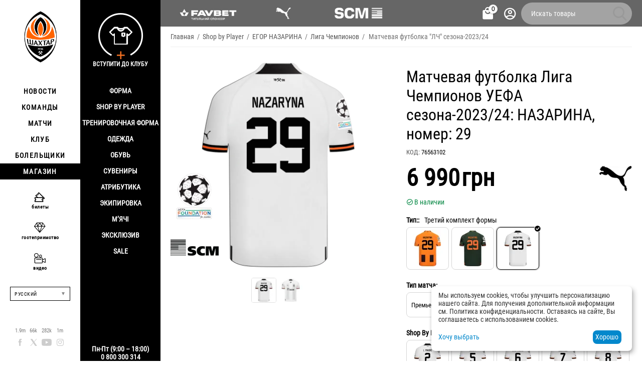

--- FILE ---
content_type: text/html; charset=utf-8
request_url: https://shop.shakhtar.com/ru/3d-ucl-23-24-nazaryna-29/
body_size: 26316
content:
<!DOCTYPE html>
<html 
class="
sticky-top-panel "    lang="ru"
    dir="ltr"
    class=" "
>
<head>
<title>Матчевая футболка Лига Чемпионов УЕФА сезона-2023/24: НАЗАРИНА, номер: 29</title>
<base href="https://shop.shakhtar.com/" />
<meta http-equiv="Content-Type" content="text/html; charset=utf-8" data-ca-mode="" />
<meta name="viewport" content="width=device-width, initial-scale=1, user-scalable=no, viewport-fit=cover" />
<meta name="description" content="Купить оригинальную футболку Лига Чемпионов Шахтер 2023/24 игрока: НАЗАРИНА с номером 29 в официальном интернет-магазине футбольного клуба «Шахтер»" />

    <meta name="keywords" content="Купить Матчевая футболка Лига Чемпионов УЕФА сезона-2023/24: НАЗАРИНА, номер: 29 , 76563102" />

<meta name="format-detection" content="telephone=no">

            <link rel="canonical" href="https://shop.shakhtar.com/ru/3d-ucl-23-24-nazaryna-29/" />    
                        
    <link title="Українська" dir="ltr" type="text/html" rel="alternate" hreflang="x-default" href="https://shop.shakhtar.com/3d-ucl-23-24-nazaryna-29/" />
    <link title="Українська" dir="ltr" type="text/html" rel="alternate" hreflang="uk" href="https://shop.shakhtar.com/3d-ucl-23-24-nazaryna-29/" />
    <link title="English" dir="ltr" type="text/html" rel="alternate" hreflang="en" href="https://shop.shakhtar.com/en/3d-ucl-23-24-nazaryna-29/" />
    <link title="Polski" dir="ltr" type="text/html" rel="alternate" hreflang="pl" href="https://shop.shakhtar.com/pl/3d-ucl-23-24-nazaryna-29/" />
    <link title="Deutsch" dir="ltr" type="text/html" rel="alternate" hreflang="de" href="https://shop.shakhtar.com/de/3d-ucl-23-24-nazaryna-29/" />
    <link title="Русский" dir="ltr" type="text/html" rel="alternate" hreflang="ru" href="https://shop.shakhtar.com/ru/3d-ucl-23-24-nazaryna-29/" />

    <!-- Inline script moved to the bottom of the page -->
    <meta property="og:type" content="website" />
<meta property="og:locale" content="ru_RU" />
<meta property="og:title" content="Матчевая футболка Лига Чемпионов УЕФА сезона-2023/24: НАЗАРИНА, номер: 29" />
<meta property="og:description" content="Купить оригинальную футболку Лига Чемпионов Шахтер 2023/24 игрока: НАЗАРИНА с номером 29 в официальном интернет-магазине футбольного клуба «Шахтер»" />
<meta property="og:url" content="https://shop.shakhtar.com/ru/3d-ucl-23-24-nazaryna-29/" />
    <meta property="og:image" content="https://shop.shakhtar.com/images/ab__webp/detailed/13/SBP_3rd_UEFA_NAZARYNA_29_png.webp" />

    <meta name="theme-color" content="#ffffff">
<!-- Meta Pixel Code -->

<script type="a3899710743fad00911e1d92-text/javascript">

!function(f,b,e,v,n,t,s)

{if(f.fbq)return;n=f.fbq=function(){n.callMethod?

n.callMethod.apply(n,arguments):n.queue.push(arguments)};

if(!f._fbq)f._fbq=n;n.push=n;n.loaded=!0;n.version='2.0';

n.queue=[];t=b.createElement(e);t.async=!0;

t.src=v;s=b.getElementsByTagName(e)[0];

s.parentNode.insertBefore(t,s)}(window, document,'script',

'https://connect.facebook.net/en_US/fbevents.js');

fbq('init', '1052796669612016');

fbq('track', 'PageView');

</script>

<noscript><img height="1" width="1" style="display:none"

src="https://www.facebook.com/tr?id=1052796669612016&ev=PageView&noscript=1"

/></noscript>

<!-- End Meta Pixel Code -->
    <link href="https://shop.shakhtar.com/images/logos/8/logo_Shakhtar_RGB__forWEB__3.jpg" rel="shortcut icon" type="image/jpeg" />

<style>
    @media (min-width: 981px) and (hover: hover) {
        #tygh_main_container > .tygh-header{
            background: rgba(0, 0, 0, .6)!important;
        }
    }
</style><link type="text/css" rel="stylesheet" href="https://shop.shakhtar.com/var/cache/misc/assets/design/themes/abt__unitheme2/css/standalone.a53096ec29a1f932edbcd6a6911dff26.css?1768549294" />

    

<!-- Inline script moved to the bottom of the page -->
<!-- Inline script moved to the bottom of the page -->

<!-- Inline script moved to the bottom of the page -->
    <script data-no-defer type="a3899710743fad00911e1d92-text/javascript" src="https://shop.shakhtar.com/var/files/gdpr/klaro/config.js">
    </script>
    <script data-no-defer data-klaro-config="klaroConfig" data-config="klaroConfig" type="a3899710743fad00911e1d92-text/javascript" src="https://shop.shakhtar.com/js/addons/gdpr/lib/klaro.js">
    </script>
    <!-- Inline script moved to the bottom of the page -->

<link rel="preload" href="https://shop.shakhtar.com/images/logos/8/logo_Shakhtar.webp" as="image">
<link rel="preload" href="https://shop.shakhtar.com/images/thumbnails/900/900/detailed/13/SBP_3rd_UEFA_NAZARYNA_29.png.webp" as="image">
</head>

<body>
            
        <div class="ty-tygh  " data-ca-element="mainContainer" id="tygh_container">

        <div id="ajax_overlay" class="ty-ajax-overlay"></div>
<div id="ajax_loading_box" class="ty-ajax-loading-box"></div>
        <div class="cm-notification-container notification-container">
</div>
        <div class="ty-helper-container "
                    id="tygh_main_container">
                                             

<div class="tygh-header clearfix">
                <div class="container-fluid  header-grid light-header v2">
                                                
                <div class="container-fluid-row">
<div class="row-fluid ">        <div class="span16 top-menu-grid " >
                    <div class="row-fluid ">        <div class="span4 top-logo " >
                    <div class="hidden-phone sponsors-top  ">
                <div class="ut2-h__menu"><div class="ty-menu__wrapper"><a href="javascript:void(0);" onclick="if (!window.__cfRLUnblockHandlers) return false; $(this).next().toggleClass('view');$(this).toggleClass('open');" class="ty-menu__menu-btn m-button" data-cf-modified-a3899710743fad00911e1d92-=""><i class="ut2-icon-outline-menu"></i></a><ul class="ty-menu__items cm-responsive-menu"><li class="ty-menu__item ty-menu__item-nodrop cm-menu-item-responsive" data-subitems-count="0" data-settings-cols="2"><a href="https://www.favbet.ua/" class="ty-menu__item-link a-first-lvl"><span class="item-icon">

    
<img class="ty-pict  ut2-mwi-icon   cm-image" alt="" title="" width="160" height="50" src="https://shop.shakhtar.com/images/ab__webp/abt__ut2/menu-with-icon/11/slider-logo-favbet_ukr_png.webp" />

<bdi> </bdi>
	                        </span>
	                    </a>

                                            </li>
                <li class="ty-menu__item ty-menu__item-nodrop cm-menu-item-responsive" data-subitems-count="0" data-settings-cols="2"><a href="https://ua.puma.com/ru/" class="ty-menu__item-link a-first-lvl"><span class="item-icon">

    
<img class="ty-pict  ut2-mwi-icon   cm-image" alt="" title="" width="160" height="30" src="https://shop.shakhtar.com/images/ab__webp/abt__ut2/menu-with-icon/9/slider-logo-puma_chh1-g2_png.webp" />

<bdi> </bdi>
	                        </span>
	                    </a>

                                            </li>
                <li class="ty-menu__item ty-menu__item-nodrop cm-menu-item-responsive" data-subitems-count="0" data-settings-cols="2"><a href="http://www.scm.com.ua/" class="ty-menu__item-link a-first-lvl"><span class="item-icon">

    
<img class="ty-pict  ut2-mwi-icon   cm-image" alt="" title="" width="160" height="50" src="https://shop.shakhtar.com/images/ab__webp/abt__ut2/menu-with-icon/9/logo-scm_en_png.webp" />

<bdi> </bdi>
	                        </span>
	                    </a>

                                            </li>
                                
            </ul>
        </div>
    </div>

<!-- Inline script moved to the bottom of the page -->


                    </div><div class="sh__menu ">
                <div id="sw_dropdown_66" class="ut2-sp-n cm-combination cm-abt--ut2-toggle-scroll  cm-external-triggered"><i class="ut2-icon-outline-menu"></i></div><div id="dropdown_66" class="ut2-sw-b hidden cm-external-click" data-ca-external-click-id="sw_dropdown_66"></div><div class="ut2-sw-w sh__menu"><div class="ut2-scroll"><div class="ut2-sw"><div class="ut2-sp-f cm-combination cm-abt--ut2-toggle-scroll" id="off_dropdown_66" style="display:none;"><i class="ut2-icon-baseline-close"></i></div><div class="ut2-rb menu-logo"><div class="ty-logo-container">
    
            <a href="https://shop.shakhtar.com/ru/" title="">
        
    

    
    
                            
        
        <img class="ty-pict  ty-logo-container__image   cm-image" width="107" height="170" alt="" title="" id="det_img_2399362490" src="https://shop.shakhtar.com/images/logos/8/logo_Shakhtar.webp" />

    
            </a>
    </div></div><nav class="ut2-fm  sidebar-navigation"><div class="ut2-fmbtm hidden">Назад к главному</div><div class="ut2-fmw"><div class="ut2-lfl "><p><a href="https://shakhtar.com/news/all-news/"><span>Новости</span></a></p><i></i><div class="ut2-slw"><div class="ut2-lsl"><p><a href="https://shakhtar.com/news/all-news/" >Все новости</a></p></div><div class="ut2-lsl"><p><a href="https://shakhtar.com/news/tickets-news/" >Новости Shakhtar Social</a></p></div><div class="ut2-lsl"><p><a href="https://shakhtar.com/news/tickets-news/" >Новости о билетах</a></p></div><div class="ut2-lsl"><p><a href="https://shakhtar.com/uk-ua/news/shakhtar-women-news/" >Новости Shakhtar Women</a></p></div></div></div><div class="ut2-lfl "><p><a href="https://shakhtar.com/players/first-team/"><span>Команды</span></a></p><i></i><div class="ut2-slw"><div class="ut2-lsl"><p><a href="https://shakhtar.com/players/first-team/" >Шахтер</a></p></div><div class="ut2-lsl"><p><a href="https://shakhtar.com/uk-ua/players/shakhtar-u19/" >Шахтер U19</a></p></div><div class="ut2-lsl"><p><a href="https://shakhtar.com/uk-ua/players/shakhtar-women/" >Shakhtar Women</a></p></div><div class="ut2-lsl"><p><a href="https://shakhtar.com/uk-ua/players/legends/" >Легенды</a></p></div></div></div><div class="ut2-lfl "><p><a href="https://shakhtar.com/matchday/fixtures/"><span>Матчи</span></a></p><i></i><div class="ut2-slw"><div class="ut2-lsl"><p><a href="https://shakhtar.com/uk-ua/matchday/fixtures/" >Календар матчей</a></p></div><div class="ut2-lsl"><p><a href="https://shakhtar.com/uk-ua/matchday/results/" >Результаты</a></p></div><div class="ut2-lsl"><p><a href="https://shakhtar.com/uk-ua/matchday/table/" >Турнирная таблица</a></p></div></div></div><div class="ut2-lfl "><p><a href="https://shakhtar.com/club/intro#intro"><span>Клуб</span></a></p><i></i><div class="ut2-slw"><div class="ut2-lsl"><p><a href="https://shakhtar.com/uk-ua/club/timeline/" >История</a></p></div><div class="ut2-lsl"><p><a href="https://shakhtar.com/uk-ua/club/partners/" >Партнеры</a></p></div><div class="ut2-lsl"><p><a href="https://shakhtar.com/uk-ua/club/philosophy-and-crest/" >Философия</a></p></div><div class="ut2-lsl"><p><a href="https://shakhtar.com/uk-ua/club/infrastructure/" >Инфраструктура</a></p></div><div class="ut2-lsl"><p><a href="https://shakhtar.com/uk-ua/club/honours/" >Достижения</a></p></div><div class="ut2-lsl"><p><a href="https://shakhtar.com/uk-ua/club/management/" >Менеджмент</a></p></div><div class="ut2-lsl"><p><a href="https://shakhtar.com/uk-ua/club/shakhtar-social/" >Shakhtar Social</a></p></div><div class="ut2-lsl"><p><a href="https://proschool.shakhtar.com/ua" >Shakhtar Pro</a></p></div><div class="ut2-lsl"><p><a href="https://shakhtar.com/uk-ua/club/academy/" >Академия</a></p></div><div class="ut2-lsl"><p><a href="https://franchise.shakhtar.com/Ua" >Франшиза</a></p></div><div class="ut2-lsl"><p><a href="https://shakhtar.com/uk-ua/club/accreditation/" >Аккредитация СМИ</a></p></div><div class="ut2-lsl"><p><a href="https://shakhtar.com/uk-ua/club/annual-report/" >Годовой отчет</a></p></div><div class="ut2-lsl"><p><a href="https://shakhtar.com/uk-ua/club/official-information/" > Официальная информация</a></p></div><div class="ut2-lsl"><p><a href="https://career.shakhtar.com/" > Работа в клубе</a></p></div><div class="ut2-lsl"><p><a href="https://shakhtar.com/uk-ua/club/contacts/" > Контакты</a></p></div></div></div><div class="ut2-lfl "><p><a href="https://shakhtar.com/fans/fan-clubs/"><span>Болельщики</span></a></p><i></i><div class="ut2-slw"><div class="ut2-lsl"><p><a href="https://shakhtar.com/uk-ua/fans/fan-clubs/" >Фан-клубы</a></p></div><div class="ut2-lsl"><p><a href="https://shakhtar.com/uk-ua/fans/family-club/" >Семейный клуб</a></p></div></div></div><div class="ut2-lfl active"><p><a href="https://shop.shakhtar.com/ru/"><span>Магазин</span></a></p><i></i><div class="ut2-slw"><div class="ut2-slw__html"><div class="ut2-lsl"><p><a href="javascript:void(0)" >Форма</a></p><ul class="ut2-tlw"><li><a href="https://shop.shakhtar.com/ru/kits/jersey/" class="">Форма</a></li><li><a href="https://shop.shakhtar.com/ru/kits/home-2025/" class="">Домашня форма</a></li><li><a href="https://shop.shakhtar.com/ru/kits/away-2025/" class="">Выездная форма</a></li><li><a href="https://shop.shakhtar.com/ru/kits/3rd/" class="">Третий комплект</a></li><li><a href="https://shop.shakhtar.com/ru/kits/gk/" class="">Воротарська форма</a></li><li><a href="https://shop.shakhtar.com/ru/kits/jr/" class="">Детская форма</a></li><li><a href="https://shop.shakhtar.com/ru/kits/womens/" class=""> Женская форма</a></li><li><a href="javascript:void(0)" class=""> </a></li><li><a href="https://shop.shakhtar.com/ru/kits/sezonu-2021-22/" class="">Форма сезона-2021/22</a></li><li><a href="https://shop.shakhtar.com/ru/kits/sezonu-2023-24/" class="">Форма сезону-2022/24</a></li><li><a href="https://shop.shakhtar.com/ru/kits/sezonu-2024-25/" class="">Форма сезону-2024/25</a></li><li><a href="https://shop.shakhtar.com/ru/kits/sezonu-2025-26/" class="">Форма сезону-2025/26</a></li></ul></div><div class="ut2-lsl"><p><a href="https://shop.shakhtar.com/ru/first-team/" >Shop By Player</a></p></div><div class="ut2-lsl"><p><a href="https://shop.shakhtar.com/ru/clothes/puma-fcsd-training/" > Тренировочная форма</a></p></div><div class="ut2-lsl"><p><a href="javascript:void(0)" >Одежда</a></p><ul class="ut2-tlw"><li><a href="https://shop.shakhtar.com/ru/clothes/mens/" class="">Мужчинам</a></li><li><a href="https://shop.shakhtar.com/ru/clothes/womens/" class="">Женщинам</a></li><li><a href="https://shop.shakhtar.com/ru/clothes/jr/" class="">Детям</a></li></ul></div><div class="ut2-lsl"><p><a href="javascript:void(0)" >Обувь</a></p><ul class="ut2-tlw"><li><a href="https://shop.shakhtar.com/ru/shoes/mens/" class="">Мужчинам</a></li><li><a href="https://shop.shakhtar.com/ru/shoes/womens/" class="">Женщинам</a></li><li><a href="https://shop.shakhtar.com/ru/shoes/jr/" class="">Детям</a></li></ul></div><div class="ut2-lsl"><p><a href="https://shop.shakhtar.com/ru/souvenirs/" > Сувениры</a></p></div><div class="ut2-lsl"><p><a href="https://shop.shakhtar.com/ru/atributika/" >Атрибутика</a></p></div><div class="ut2-lsl"><p><a href="https://shop.shakhtar.com/ru/equipment/" >Экипировка</a></p></div><div class="ut2-lsl"><p><a href="https://shop.shakhtar.com/ru/balls/" >М’ячі</a></p></div><div class="ut2-lsl"><p><a href="https://shop.shakhtar.com/ru/exclusive/" >Эксклюзив</a></p></div><div class="ut2-lsl"><p><a href="https://shop.shakhtar.com/ru/sale/" >Sale</a></p></div></div><div class="ut2-slw__html-item bottom hidden-phone"><div class="ty-center sponsor-slider-wrapper">Пн-Пт (9:00 – 18:00)<br>
0 800 300 314</div></div></div></div></div></nav><!-- Inline script moved to the bottom of the page --><nav class="ut2-fm  feature-navigation"><div class="ut2-fmbtm hidden">Назад к главному</div><div class="ut2-fmw"><div class="ut2-lfl feature-navigation_tickets "><p><a href="https://tickets.shakhtar.com/"><span>билеты</span></a></p></div><div class="ut2-lfl feature-navigation_hospitality"><p><a href="https://shakhtar.com/hospitality/sky-boxes/"><span>гостеприимство</span></a></p></div><div class="ut2-lfl feature-navigation_tv "><p><a href="http://video.shakhtar.com/uk"><span>видео</span></a></p></div></div></nav><!-- Inline script moved to the bottom of the page --><div class="ut2-rb sidebar-language"><div class="ut2-languages clearfix" id="languages_1">
                                                            <div class="ty-select-wrapper">
    
    <a class="ty-select-block__a cm-combination" id="sw_select_ru_wrap_language_6975f700df4a6">
                <span class="ty-select-block__a-item ">Русский</span>
        <span
        class="ty-icon ty-icon-down-micro ty-select-block__arrow"
                                    ></span>

    </a>

    <div id="select_ru_wrap_language_6975f700df4a6" class="ty-select-block cm-popup-box hidden">
        <ul class="cm-select-list ty-select-block__list ty-flags">
                            <li class="ty-select-block__list-item">
                    <a rel="nofollow" href="https://shop.shakhtar.com/3d-ucl-23-24-nazaryna-29/" class="ty-select-block__list-a  "  data-ca-name="uk">
                                        Українська                    </a>
                </li>
                            <li class="ty-select-block__list-item">
                    <a rel="nofollow" href="https://shop.shakhtar.com/en/3d-ucl-23-24-nazaryna-29/" class="ty-select-block__list-a  "  data-ca-name="en">
                                        English                    </a>
                </li>
                            <li class="ty-select-block__list-item">
                    <a rel="nofollow" href="https://shop.shakhtar.com/pl/3d-ucl-23-24-nazaryna-29/" class="ty-select-block__list-a  "  data-ca-name="pl">
                                        Polski                    </a>
                </li>
                            <li class="ty-select-block__list-item">
                    <a rel="nofollow" href="https://shop.shakhtar.com/de/3d-ucl-23-24-nazaryna-29/" class="ty-select-block__list-a  "  data-ca-name="de">
                                        Deutsch                    </a>
                </li>
                            <li class="ty-select-block__list-item">
                    <a rel="nofollow" href="https://shop.shakhtar.com/ru/3d-ucl-23-24-nazaryna-29/" class="ty-select-block__list-a is-active "  data-ca-name="ru">
                                        Русский                    </a>
                </li>
                    </ul>
    </div>
</div>
    <!--languages_1--></div></div><div class="ut2-rb"><div class="ty-wysiwyg-content"  data-ca-live-editor-object-id="4217" data-ca-live-editor-object-type="products"><div class="sidebar-social">
    <ul class="list">
            <li>
                <a href="//facebook.com/fcshakhtar" target="_blank" class="sidebar-social_facebook" onclick="if (!window.__cfRLUnblockHandlers) return false; dataLayer.push({'eventCategory':'Social_Network_Button', 'eventAction':'Cliсk', 'virtualUrl':'/funnel/Social_Network_Button', 'event':'UAevent'})" data-cf-modified-a3899710743fad00911e1d92-="">1.9m</a>
            </li>
            <li>
                <a href="//twitter.com/fcshakhtar" target="_blank" class="sidebar-social_twitter" onclick="if (!window.__cfRLUnblockHandlers) return false; dataLayer.push({'eventCategory':'Social_Network_Button', 'eventAction':'Cliсk', 'virtualUrl':'/funnel/Social_Network_Button', 'event':'UAevent'})" data-cf-modified-a3899710743fad00911e1d92-="">66k</a>
            </li>
            <li>
                <a href="//youtube.com/shakhtartv" target="_blank" class="sidebar-social_youtube" onclick="if (!window.__cfRLUnblockHandlers) return false; dataLayer.push({'eventCategory':'Social_Network_Button', 'eventAction':'Cliсk', 'virtualUrl':'/funnel/Social_Network_Button', 'event':'UAevent'})" data-cf-modified-a3899710743fad00911e1d92-="">282k</a>
            </li>
            <li>
                <a href="//instagram.com/fcshakhtar" target="_blank" class="sidebar-social_instagram" onclick="if (!window.__cfRLUnblockHandlers) return false; dataLayer.push({'eventCategory':'Social_Network_Button', 'eventAction':'Cliсk', 'virtualUrl':'/funnel/Social_Network_Button', 'event':'UAevent'})" data-cf-modified-a3899710743fad00911e1d92-="">1m</a>
            </li>
    </ul>
</div></div></div><div class="ut2-rb sidebar-top-right"><div class="ty-wysiwyg-content"  data-ca-live-editor-object-id="4217" data-ca-live-editor-object-type="products"><div class="join-the-club-wrapper">
	<a href="javascript:void(0);" class="js-full-fancybox js-login" style="padding:0px;" onclick="if (!window.__cfRLUnblockHandlers) return false; dataLayer.push({'eventCategory':'Membership_Button', 'eventAction':'Cliсk', 'virtualUrl':'/funnel/Membership_Button', 'event':'UAevent'})" data-cf-modified-a3899710743fad00911e1d92-="">
		<div class="join-the-club">
			<span class="image"></span>
			<span class="text">Вступити до клубу</span>
		</div>
	</a>
</div></div></div></div></div></div>
                    </div>
            </div>

                                        
                                        
            
        <div class="span12 top-buttons top-button-cart " >
                    <div class="ut2-top-cart-content ">
                    <div class="ty-dropdown-box" id="cart_status_836">
        <div id="sw_dropdown_836" class="ty-dropdown-box__title cm-combination">
        <a href="https://shop.shakhtar.com/ru/cart/" class="ac-title ty-hand" id="cart_icon_836">
                                                <i class="ut2-icon-use_icon_cart empty"><span class="ty-minicart-count ty-hand empty">0</span></i><span>Корзина<i class="ut2-icon-outline-expand_more"></i></span>
                            
        <!--cart_icon_836--></a>
        </div>
        <div id="dropdown_836" class="cm-popup-box ty-dropdown-box__content ty-dropdown-box__content--cart hidden">
                            <div class="cm-cart-content cm-cart-content-thumb cm-cart-content-delete" id="cart_content_836">
                    <div class="ut2-cart-title">Товары в корзине:</div>
                        <div class="ty-cart-items">
                                                            <div class="ty-cart-items__empty ty-center">Корзина пуста</div>
                                                    </div>

                                            <div class="cm-cart-buttons ty-cart-content__buttons buttons-container hidden">
                                                                                    
                            <a href="https://shop.shakhtar.com/ru/cart/" rel="nofollow" class="ty-btn ty-btn__outline">Корзина</a>
                                                                        
 
    <a href="https://shop.shakhtar.com/ru/checkout/"  class="ty-btn ty-btn__primary " ><span
        class="ty-icon ty-icon-ok"
                                    ></span>
<bdi>Оформить заказ</bdi></a>
                                                    </div>
                    
                <!--cart_content_836--></div>
            
        </div>
    <!--cart_status_836--></div>


                    </div><div class="ut2-top-my-account ">
                <div class="ty-dropdown-box" id="account_info_675">
    <div id="sw_dropdown_69" class="ty-dropdown-box__title cm-combination">
        <div>
                            <a class="ac-title" href="https://shop.shakhtar.com/ru/profiles-update/">
	                <i class="ut2-icon-outline-account-circle"></i>
                    <span >Акаунт<i class="ut2-icon-outline-expand_more"></i></span>
                </a>
            
        </div>
    </div>

    <div id="dropdown_69" class="cm-popup-box ty-dropdown-box__content hidden">

                <ul class="ty-account-info">
                                        <li class="ty-account-info__item ty-dropdown-box__item"><a class="ty-account-info__a underlined" href="https://shop.shakhtar.com/ru/orders/" rel="nofollow">Заказы</a></li>
                            
        </ul>

                    <div class="ty-account-info__orders updates-wrapper track-orders" id="track_orders_block_675">
                <form action="https://shop.shakhtar.com/ru/" method="POST" class="cm-ajax cm-post cm-ajax-full-render" name="track_order_quick">
                    <input type="hidden" name="result_ids" value="track_orders_block_*" />
                    <input type="hidden" name="return_url" value="index.php?sl=ru&amp;dispatch=products.view&amp;product_id=4217" />

                    <div class="ty-account-info__orders-txt">Отслеживание заказа</div>

                    <div class="ty-account-info__orders-input ty-control-group ty-input-append">
                        <label for="track_order_item675" class="cm-required hidden">Отслеживание заказа</label>
                        <input type="text" size="20" class="ty-input-text cm-hint" id="track_order_item675" name="track_data" value="Номер заказа/E-mail" />
                        <button title="Выполнить" class="ty-btn-go" type="submit"><span
        class="ty-icon ty-icon-right-dir ty-btn-go__icon"
                                    ></span>
</button>
<input type="hidden" name="dispatch" value="orders.track_request" />
                                            </div>
                <input type="hidden" name="security_hash" class="cm-no-hide-input" value="7a4c556a0fceb592d3b2ac7af406c622" /></form>
                <!--track_orders_block_675--></div>
        
        <div class="ty-account-info__buttons buttons-container">
                            <a href="https://shop.shakhtar.com/ru/login/?return_url=index.php%3Fsl%3Dru%26dispatch%3Dproducts.view%26product_id%3D4217" data-ca-target-id="login_block675" class="cm-dialog-opener cm-dialog-auto-size ty-btn ty-btn__secondary" rel="nofollow">Войти</a><a href="https://shop.shakhtar.com/ru/profiles-add/" rel="nofollow" class="ty-btn ty-btn__primary">Регистрация</a>
                <div  id="login_block675" class="hidden" title="Войти">
                    <div class="ty-login-popup">
                                            </div>
                </div>
                    </div>
<!--account_info_675--></div>
</div>
                    </div><a href="javascript:void(0);" rel="nofollow" onclick="if (!window.__cfRLUnblockHandlers) return false; $(this).parent().next().toggleClass('hidden');$(this).next().toggleClass('view');$(this).toggleClass('hidden');" class="ut2-btn-search" data-cf-modified-a3899710743fad00911e1d92-=""><i class="ut2-icon-search"></i></a>

<div class="ty-search-block">
    <form action="https://shop.shakhtar.com/ru/" name="search_form" method="get">
        <input type="hidden" name="match" value="all" />
        <input type="hidden" name="subcats" value="Y" />
        <input type="hidden" name="pcode_from_q" value="Y" />
        <input type="hidden" name="pshort" value="Y" />
        <input type="hidden" name="pfull" value="Y" />
        <input type="hidden" name="pname" value="Y" />
        <input type="hidden" name="pkeywords" value="Y" />
        <input type="hidden" name="search_performed" value="Y" />

        

        <input type="text" name="q" value="" id="search_input" title="Искать товары" class="ty-search-block__input cm-hint" /><button title="Найти" class="ty-search-magnifier" type="submit"><i class="ut2-icon-search"></i></button>
<input type="hidden" name="dispatch" value="products.search" />
        
    <input type="hidden" name="security_hash" class="cm-no-hide-input" value="7a4c556a0fceb592d3b2ac7af406c622" /></form>
</div>
            </div>
</div>
            </div>
</div>
    </div>                                        
    
        </div>
    

</div>

    <div class="tygh-content clearfix">
                    <div class="container-fluid  content-grid">
                                                
                <div class="container-fluid-row">
<div class="row-fluid ">        <div class="span16 main-content-grid ut2-bottom" >
                    <div id="product_detail_page">


<!-- Inline script moved to the bottom of the page -->


            
                

    <div class="ut2-pb ty-product-block ty-product-detail ut2-big-image ut2-big-image-flat ">

        <div class="ut2-breadcrumbs__wrapper">
                            <div id="breadcrumbs_71">

                    <div class="ty-breadcrumbs clearfix">
            <a href="https://shop.shakhtar.com/ru/" class="ty-breadcrumbs__a"><bdi>Главная</bdi></a><span class="ty-breadcrumbs__slash">/</span><a href="https://shop.shakhtar.com/ru/shop-by-player/" class="ty-breadcrumbs__a"><bdi>Shop by Player</bdi></a><span class="ty-breadcrumbs__slash">/</span><a href="https://shop.shakhtar.com/ru/shop-by-player/nazaryna-yehor/" class="ty-breadcrumbs__a"><bdi>ЕГОР НАЗАРИНА</bdi></a><span class="ty-breadcrumbs__slash">/</span><a href="https://shop.shakhtar.com/ru/shop-by-player/champions-league/" class="ty-breadcrumbs__a"><bdi>Лига Чемпионов</bdi></a><span class="ty-breadcrumbs__slash">/</span><span class="ty-breadcrumbs__current"><bdi>Матчевая футболка "ЛЧ" сезона-2023/24</bdi></span>        </div>

                <!-- Inline script moved to the bottom of the page -->
            <!--breadcrumbs_71--></div>            
        </div>

        
            <div class="ut2-pb__wrapper clearfix">
            
                                
    
    







































    
    

    
                                <form action="https://shop.shakhtar.com/ru/" method="post" name="product_form_4217" enctype="multipart/form-data" class="cm-disable-empty-files  cm-ajax cm-ajax-full-render cm-ajax-status-middle ">
<input type="hidden" name="result_ids" value="cart_status*,wish_list*,checkout*,account_info*,abt__ut2_wishlist_count" />
<input type="hidden" name="redirect_url" value="index.php?sl=ru&amp;dispatch=products.view&amp;product_id=4217" />
<input type="hidden" name="product_data[4217][product_id]" value="4217" />


                
                <div class="ut2-pb__img-wrapper ty-product-block__img-wrapper">
                        
                                                                

                                            <div class="ut2-pb__img  cm-reload-4217 ut2-pb__as-gallery" data-ca-previewer="true" id="product_images_4217_update">

    						
    
    
    

                        <input type="hidden" name="ab__stickers_output_side" value="L">                                            <div class="ab-stickers-wrapper ab-hidden">
                            
                                    
                                                                                                                
                    
                                                                    <div class="ab-stickers-container ab-stickers-container__BL column-filling">
                                                                                            
                                                                                                        <div class="ab-sticker-full_size small-image-size-48 full-image-size-96" data-ab-sticker-id="56-79dc-ru"></div>
                                                                                                                            
                                                                                                        <div class="ab-sticker-full_size small-image-size-48 full-image-size-96" data-ab-sticker-id="57-3235-ru"></div>
                                                                                    </div>
                                                                </div>
                    
    
    
<div class="ty-product-img cm-preview-wrapper" id="product_images_4217">
                
        
    
                    
                            
        
        <a id="det_img_link_4217_13655" data-ca-image-id="preview[product_images_4217]" class="cm-image-previewer cm-previewer ty-previewer" data-ca-image-width="1095" data-ca-image-height="1095" href="https://shop.shakhtar.com/images/ab__webp/detailed/13/SBP_3rd_UEFA_NAZARYNA_29_png.webp" title=""><img class="ty-pict     cm-image" alt="" title="" srcset="https://shop.shakhtar.com/images/thumbnails/1800/1800/detailed/13/SBP_3rd_UEFA_NAZARYNA_29.png.webp 2x" id="det_img_4217_13655" width="900" height="900" src="https://shop.shakhtar.com/images/thumbnails/900/900/detailed/13/SBP_3rd_UEFA_NAZARYNA_29.png.webp" /><svg class="ty-pict__container" aria-hidden="true" width="900" height="900" viewBox="0 0 900 900" style="max-height: 100%; max-width: 100%; position: absolute; top: 0; left: 50%; transform: translateX(-50%); z-index: -1;"><rect fill="transparent" width="900" height="900"></rect></svg>
<span class="ty-previewer__icon hidden-phone"></span></a>

                                                                            

    
                <a id="det_img_link_4217_12167" data-ca-image-id="preview[product_images_4217]" class="cm-image-previewer hidden cm-previewer ty-previewer" data-ca-image-width="2190" data-ca-image-height="2190" href="https://shop.shakhtar.com/images/detailed/12/SPB_3d_front_UEFA_0ebf-ym.webp" title=""><img class="ty-pict     cm-image" alt="" title="" srcset="https://shop.shakhtar.com/images/thumbnails/1800/1800/detailed/12/SPB_3d_front_UEFA_0ebf-ym.webp.webp 2x" id="det_img_4217_12167" width="900" height="900" src="https://shop.shakhtar.com/images/thumbnails/900/900/detailed/12/SPB_3d_front_UEFA_0ebf-ym.webp.webp" /><svg class="ty-pict__container" aria-hidden="true" width="900" height="900" viewBox="0 0 900 900" style="max-height: 100%; max-width: 100%; position: absolute; top: 0; left: 50%; transform: translateX(-50%); z-index: -1;"><rect fill="transparent" width="900" height="900"></rect></svg>
<span class="ty-previewer__icon hidden-phone"></span></a>
            </div>


                    <input type="hidden" name="no_cache" value="1" />
        <div class="ty-center ty-product-bigpicture-thumbnails_gallery"><div class="cm-image-gallery-wrapper ty-thumbnails_gallery ty-inline-block"><div class="ty-product-thumbnails owl-carousel cm-image-gallery" id="images_preview_4217"><div class="cm-item-gallery ty-float-left"><a data-ca-gallery-large-id="det_img_link_4217_13655" class="cm-gallery-item cm-thumbnails-mini active ty-product-thumbnails__item" style="width: 50px" data-ca-image-order="0" data-ca-parent="#product_images_4217">            

    
                <img class="ty-pict     cm-image" alt="" title="" srcset="https://shop.shakhtar.com/images/thumbnails/100/100/detailed/13/SBP_3rd_UEFA_NAZARYNA_29.png.webp 2x" id="det_img_4217_13655_mini" width="50" height="50" src="https://shop.shakhtar.com/images/thumbnails/50/50/detailed/13/SBP_3rd_UEFA_NAZARYNA_29.png.webp" />

</a></div><div class="cm-item-gallery ty-float-left"><a data-ca-gallery-large-id="det_img_link_4217_12167" class="cm-gallery-item cm-thumbnails-mini ty-product-thumbnails__item" style="width: 50px" data-ca-image-order="1" data-ca-parent="#product_images_4217">            

    
                <img class="ty-pict     cm-image" alt="" title="" srcset="https://shop.shakhtar.com/images/thumbnails/100/100/detailed/12/SPB_3d_front_UEFA_0ebf-ym.webp.webp 2x" id="det_img_4217_12167_mini" width="50" height="50" src="https://shop.shakhtar.com/images/thumbnails/50/50/detailed/12/SPB_3d_front_UEFA_0ebf-ym.webp.webp" />

</a></div></div>
            </div>
        </div>
        
    
<!--override with ab__image_previewers-->
    <!-- Inline script moved to the bottom of the page -->
<!-- Inline script moved to the bottom of the page -->



        <template id="ab__image_previewer_template_preview[product_images_4217]">
                        <div class="pswp" tabindex="-1" role="dialog" aria-hidden="true">
            <div class="pswp__bg"></div>
            <div class="pswp__scroll-wrap">
                <div class="pswp__container">
                    <div class="pswp__item"></div>
                    <div class="pswp__item"></div>
                    <div class="pswp__item"></div>
                </div>
                <div class="pswp__ui pswp__ui--hidden">
                    <div class="pswp__top-bar">
                        <div class="pswp__title">Матчевая футболка Лига Чемпионов УЕФА сезона-2023/24: НАЗАРИНА, номер: 29</div>
                        <button class="pswp__button pswp__button--close" title="Close (Esc)"></button>
                        <button class="pswp__button pswp__button--share" title="Share"></button>
                        <button class="pswp__button pswp__button--fs" title="Toggle fullscreen"></button>
                        <button class="pswp__button pswp__button--zoom" title="Zoom in/out"></button>
                        <div class="pswp__preloader">
                            <div class="pswp__preloader__icn">
                                <div class="pswp__preloader__cut">
                                    <div class="pswp__preloader__donut"></div>
                                </div>
                            </div>
                        </div>
                    </div>
                    <div class="pswp__share-modal pswp__share-modal--hidden pswp__single-tap">
                        <div class="pswp__share-tooltip"></div>
                    </div>
                    <button class="pswp__button pswp__button--arrow--left" title="Previous (arrow left)"></button>
                    <button class="pswp__button pswp__button--arrow--right" title="Next (arrow right)"></button>
                                            <div class="pswp__counter"></div>
                        <div class="pswp__dots">
                        </div>
                                        <div class="pswp__caption avail">
                        <div class="pswp__caption__center">
                                                    

    <div class="pswp__price-wrap">   
        <bdi><span>6 990</span>&nbsp;грн</bdi>                    
    </div>

    <div class="pswp__button_external" data-ca-external-click-id="button_cart_4217">
                                                                        
 
    <a   class="ty-btn ty-btn__primary ty-btn__add-to-cart cm-form-dialog-closer  " ><span
        class="ty-icon ut2-icon-use_icon_cart"
                                    ></span>
<bdi>В корзину</bdi></a>
    
    </div>
        
                        </div>
                    </div>
                </div>
            </div>
        </div>
    
    </template>


                            
                            <!--product_images_4217_update--></div>
                                        
                </div>

                <div class="ut2-pb__right">

                                                                                                    
                    
                                            <h1 class="ut2-pb__title" ><bdi>Матчевая футболка Лига Чемпионов УЕФА сезона-2023/24: НАЗАРИНА, номер: 29</bdi></h1>
                    
                    <div class="ut2-pb__inner-elements-wrap space-between">

                                                

    					                            <div class="ut2-pb__sku">
        	                            	                                    <div class="ty-control-group ty-sku-item cm-hidden-wrapper"
         id="sku_update_4217">
        <input type="hidden" name="appearance[show_sku]" value="1"/>
                    <label class="ty-control-group__label" id="sku_4217">КОД:</label>
                <span class="ty-control-group__item cm-reload-4217"
              id="product_code_4217">76563102<!--product_code_4217--></span>
    </div>

    
        	                </div>
    	                                    </div>

                    <div class="ut2-pb__inner-elements-wrap space-between">

                        <div class="pr-row-mix ut2-pb__price-wrap prices-container">
        <div class="ty-product-prices">

                                    <div class="ut2-pb__price-actual">
                        <span class="cm-reload-4217 ty-price-update" id="price_update_4217">
        <input type="hidden" name="appearance[show_price_values]" value="1" />
        <input type="hidden" name="appearance[show_price]" value="1" />
                                                                                                                        <span class="ty-price" id="line_discounted_price_4217"><bdi><span id="sec_discounted_price_4217" class="ty-price-num">6 990</span>&nbsp;<span class="ty-price-num">грн</span></bdi></span>
                            
                        <!--price_update_4217--></span>

                </div>
                                    <span class="cm-reload-4217" id="old_price_update_4217">
            <input type="hidden" name="appearance[show_old_price]" value="1" />
                                    
        <!--old_price_update_4217--></span>
            
        
                <div class="ut2-pb__price-old">
                
                        <span class="cm-reload-4217" id="line_discount_update_4217">
            <input type="hidden" name="appearance[show_price_values]" value="1" />
            <input type="hidden" name="appearance[show_list_discount]" value="1" />
                    <!--line_discount_update_4217--></span>
    
        </div>

            </div>
    </div>

                                                            
    


                                                                                                                                        <div class="ut2-pb__product-brand">
                                            

    <div class="ty-features-list"><a href="https://shop.shakhtar.com/ru/shop-by-player/?features_hash=326-1265" title="Бренд: ">            

    
                <img class="ty-pict     cm-image" alt="" title="" srcset="https://shop.shakhtar.com/images/thumbnails/160/124/feature_variant/9/puma.png.webp 2x" width="80" height="62" src="https://shop.shakhtar.com/images/thumbnails/80/62/feature_variant/9/puma.png.webp" />

</a></div>                                        </div>
                                    
                                
                                                                        </div>

                                                <div class="cm-reload-4217 stock-wrap" id="product_amount_update_4217">
        <input type="hidden" name="appearance[show_product_amount]" value="1" />
                                                        <div class="ty-control-group product-list-field">
                                                <span class="ty-qty-in-stock ty-control-group__item" id="in_stock_info_4217">
                                                            <i class="ut2-icon-outline-check-circle"></i>В наличии
                                                    </span>
                    </div>
                                        <!--product_amount_update_4217--></div>
   
    

                    
                    

                                                            

                                        <div class="ut2-pb__options">
                                                        <div class="cm-reload-4217 js-product-options-4217" id="product_options_update_4217">
        <input type="hidden" name="appearance[show_product_options]" value="1" />
        <input type="hidden" name="appearance[force_show_add_to_cart_button]" value="Y">
            <!-- Inline script moved to the bottom of the page -->
    <div id="features_4217_AOC">
                                
        
        
        
        <div class="cm-picker-product-variation-features ty-product-options">
                                                
            
                                <div class="ty-control-group ty-product-options__item clearfix" ab-data-info="f_id_550">
                    <div class="ut2-vimg__wrap">
                        <label class="ty-control-group__label ty-product-options__item-label">Тип::</label>
                        <bdi>
                                                                                                                                                                                                                                                                                                                                    <div class="ty-product-option-container ty-product-option-container--feature-style-images">
                                            <div class="ty-product-option-child">Третий комплект формы</div>
                                        </div>
                                                                                                                        </bdi>
                    </div>

                                            
                                                    <div class="ty-clear-both">
                                                                                                                                                                                                
                                                                                                                                                                                                                                                                                                                                                                <a
                                        href="https://shop.shakhtar.com/ru/home-ucl-23-24-nazaryna-29/"                                        class="ty-product-options__image--wrapper  cm-tooltip  "
                                        title=" Домашняя форма "
                                                                                                                             data-ca-variation-image="https://shop.shakhtar.com/images/thumbnails/900/900/detailed/12/SBP_Home_UEFA_NAZARYNA_29.webp.webp"                                             data-ca-variation-image-hidpi="https://shop.shakhtar.com/images/thumbnails/1800/1800/detailed/12/SBP_Home_UEFA_NAZARYNA_29.webp.webp 2x"                                                                            >
                                                    

    
                <img class="ty-pict  ty-product-options__image   cm-image" width="75" height="75" alt="" title="" srcset="https://shop.shakhtar.com/images/thumbnails/150/150/detailed/12/SBP_Home_UEFA_NAZARYNA_29.webp.webp 2x" id="det_img_image_feature_variant_550_2977_4217" src="https://shop.shakhtar.com/images/thumbnails/75/75/detailed/12/SBP_Home_UEFA_NAZARYNA_29.webp.webp" />

                                    </a>
                                                                                                                                                                                                
                                                                                                                                                                                                                                                                                                                                                                <a
                                        href="https://shop.shakhtar.com/ru/away-ucl-23-24-nazaryna-29/"                                        class="ty-product-options__image--wrapper  cm-tooltip  "
                                        title=" Выездная форма "
                                                                                                                             data-ca-variation-image="https://shop.shakhtar.com/images/thumbnails/900/900/detailed/13/SBP_Away_UEFA_NAZARYNA_29.png.webp"                                             data-ca-variation-image-hidpi="https://shop.shakhtar.com/images/thumbnails/1800/1800/detailed/13/SBP_Away_UEFA_NAZARYNA_29.png.webp 2x"                                                                            >
                                                    

    
                <img class="ty-pict  ty-product-options__image   cm-image" width="75" height="75" alt="" title="" srcset="https://shop.shakhtar.com/images/thumbnails/150/150/detailed/13/SBP_Away_UEFA_NAZARYNA_29.png.webp 2x" id="det_img_image_feature_variant_550_2979_4217" src="https://shop.shakhtar.com/images/thumbnails/75/75/detailed/13/SBP_Away_UEFA_NAZARYNA_29.png.webp" />

                                    </a>
                                                                                                                                                                                                
                                                                                                                                                                                                                                                                                                                                                                <a
                                        href="https://shop.shakhtar.com/ru/3d-ucl-23-24-nazaryna-29/"                                        class="ty-product-options__image--wrapper  cm-tooltip ty-product-options__image--wrapper--active "
                                        title=" Третий комплект формы "
                                                                                                                    >
                                                    

    
                <img class="ty-pict  ty-product-options__image   cm-image" width="75" height="75" alt="" title="" srcset="https://shop.shakhtar.com/images/thumbnails/150/150/detailed/13/SBP_3rd_UEFA_NAZARYNA_29.png.webp 2x" id="det_img_image_feature_variant_550_2980_4217" src="https://shop.shakhtar.com/images/thumbnails/75/75/detailed/13/SBP_3rd_UEFA_NAZARYNA_29.png.webp" />

                                    </a>
                                                                                    
                            </div>
                                                            </div>
            
                                <div class="ty-control-group ty-product-options__item clearfix" ab-data-info="f_id_563">
                    <div class="ut2-vopt__wrap">
                        <label class="ty-control-group__label ty-product-options__item-label">Тип матча:</label>
                        <bdi>
                                                    </bdi>
                    </div>

                                            <div class="ty-clear-both">
                                                                                                <input type="radio"
                                           name="feature_563"
                                           value="5087"
                                                                                      id="feature_563_variant_5087_4217"
                                           data-ca-variant-id="5087"
                                           data-ca-product-url="https://shop.shakhtar.com/ru/3rd-upl-23-24-sudakov-10/"
                                           class="hidden ty-product-options__radio  cm-history cm-ajax-force"
                                           data-ca-target-id="ut2_pb__sticky_add_to_cart,product_detail_page"
                                    />
                                    <label for="feature_563_variant_5087_4217"
                                           class="ty-product-options__radio--label "
                                    >
                                        <span class="ty-product-option-checkbox"></span>
                                        <bdi>Премьер-лига</bdi>
                                        <span class="ty-product-option-checkbox"></span>
                                    </label>

                                                                                                                                                                                                                            <input type="radio"
                                           name="feature_563"
                                           value="5086"
                                                                                          checked
                                                                                      id="feature_563_variant_5086_4217"
                                           data-ca-variant-id="5086"
                                           data-ca-product-url="https://shop.shakhtar.com/ru/3d-ucl-23-24-nazaryna-29/"
                                           class="hidden ty-product-options__radio  cm-history cm-ajax-force"
                                           data-ca-target-id="ut2_pb__sticky_add_to_cart,product_detail_page"
                                    />
                                    <label for="feature_563_variant_5086_4217"
                                           class="ty-product-options__radio--label "
                                    >
                                        <span class="ty-product-option-checkbox"></span>
                                        <bdi>Лига Чемпионов</bdi>
                                        <span class="ty-product-option-checkbox"></span>
                                    </label>

                                                                                                                                                                <input type="radio"
                                           name="feature_563"
                                           value="5740"
                                                                                      id="feature_563_variant_5740_4217"
                                           data-ca-variant-id="5740"
                                           data-ca-product-url="https://shop.shakhtar.com/ru/3rd-uel-23-24-sudakov-10/"
                                           class="hidden ty-product-options__radio  cm-history cm-ajax-force"
                                           data-ca-target-id="ut2_pb__sticky_add_to_cart,product_detail_page"
                                    />
                                    <label for="feature_563_variant_5740_4217"
                                           class="ty-product-options__radio--label "
                                    >
                                        <span class="ty-product-option-checkbox"></span>
                                        <bdi>Лига Европы</bdi>
                                        <span class="ty-product-option-checkbox"></span>
                                    </label>

                                                                                                                    </div>
                                    </div>
            
                                <div class="ty-control-group ty-product-options__item clearfix" ab-data-info="f_id_567">
                    <div class="ut2-vimg__wrap">
                        <label class="ty-control-group__label ty-product-options__item-label">Shop By Player:</label>
                        <bdi>
                                                                                                                                                                                                                                                                                                                                                                                                                                                                                                                                                                                                                                                                                                                                                                                                                                                                                                                                                                                                                                                                                                                                                                                                                                                                                                                                                                                                                                                                                                                        <div class="ty-product-option-container ty-product-option-container--feature-style-images">
                                            <div class="ty-product-option-child">НАЗАРИНА</div>
                                        </div>
                                                                                                                                                                                                                                                                                                                                                                                                                                                                                                                                                                                                </bdi>
                    </div>

                                            
                                                    <div class="ty-clear-both">
                                                                                                                                                                                                
                                                                                                                                                                                                                                                                                                                                                                <a
                                        href="https://shop.shakhtar.com/ru/3d-ucl-23-24-traore-2/"                                        class="ty-product-options__image--wrapper  cm-tooltip  "
                                        title=" ТРАОРЕ "
                                                                                                                             data-ca-variation-image="https://shop.shakhtar.com/images/thumbnails/900/900/detailed/14/SBP_3rd_UEFA_Traore_2.png.webp"                                             data-ca-variation-image-hidpi="https://shop.shakhtar.com/images/thumbnails/1800/1800/detailed/14/SBP_3rd_UEFA_Traore_2.png.webp 2x"                                                                            >
                                                    

    
                <img class="ty-pict  ty-product-options__image   cm-image" width="75" height="75" alt="" title="" srcset="https://shop.shakhtar.com/images/thumbnails/150/150/detailed/14/SBP_3rd_UEFA_Traore_2.png.webp 2x" id="det_img_image_feature_variant_567_5404_4217" src="https://shop.shakhtar.com/images/thumbnails/75/75/detailed/14/SBP_3rd_UEFA_Traore_2.png.webp" />

                                    </a>
                                                                                                                                                                                                
                                                                                                                                                                                                                                                                                                                                                                <a
                                        href="https://shop.shakhtar.com/ru/3rd-ucl-23-24-bondar-5/"                                        class="ty-product-options__image--wrapper  cm-tooltip  "
                                        title=" БОНДАР "
                                                                                                                             data-ca-variation-image="https://shop.shakhtar.com/images/thumbnails/900/900/detailed/13/3rd-ucl-23-24-bondar-5.webp.webp"                                             data-ca-variation-image-hidpi="https://shop.shakhtar.com/images/thumbnails/1800/1800/detailed/13/3rd-ucl-23-24-bondar-5.webp.webp 2x"                                                                            >
                                                    

    
                <img class="ty-pict  ty-product-options__image   cm-image" width="75" height="75" alt="" title="" srcset="https://shop.shakhtar.com/images/thumbnails/150/150/detailed/13/3rd-ucl-23-24-bondar-5.webp.webp 2x" id="det_img_image_feature_variant_567_5379_4217" src="https://shop.shakhtar.com/images/thumbnails/75/75/detailed/13/3rd-ucl-23-24-bondar-5.webp.webp" />

                                    </a>
                                                                                                                                                                                                                                                                                                                                                                
                                                                                                                                                                                                                                                                                                                                                                <a
                                        href="https://shop.shakhtar.com/ru/3rd-ucl-23-24-stepanenko-6/"                                        class="ty-product-options__image--wrapper  cm-tooltip  "
                                        title=" СТЕПАНЕНКО "
                                                                                                                             data-ca-variation-image="https://shop.shakhtar.com/images/thumbnails/900/900/detailed/13/3rd-ucl-23-24-stepanenko-6.webp.webp"                                             data-ca-variation-image-hidpi="https://shop.shakhtar.com/images/thumbnails/1800/1800/detailed/13/3rd-ucl-23-24-stepanenko-6.webp.webp 2x"                                                                            >
                                                    

    
                <img class="ty-pict  ty-product-options__image   cm-image" width="75" height="75" alt="" title="" srcset="https://shop.shakhtar.com/images/thumbnails/150/150/detailed/13/3rd-ucl-23-24-stepanenko-6.webp.webp 2x" id="det_img_image_feature_variant_567_5361_4217" src="https://shop.shakhtar.com/images/thumbnails/75/75/detailed/13/3rd-ucl-23-24-stepanenko-6.webp.webp" />

                                    </a>
                                                                                                                                                                                                
                                                                                                                                                                                                                                                                                                                                                                <a
                                        href="https://shop.shakhtar.com/ru/3rd-ucl-23-24-eguinaldo-7/"                                        class="ty-product-options__image--wrapper  cm-tooltip  "
                                        title=" ЭГИНАЛДУ "
                                                                                                                             data-ca-variation-image="https://shop.shakhtar.com/images/thumbnails/900/900/detailed/13/3rd-ucl-23-24-eguinaldo-7.webp.webp"                                             data-ca-variation-image-hidpi="https://shop.shakhtar.com/images/thumbnails/1800/1800/detailed/13/3rd-ucl-23-24-eguinaldo-7.webp.webp 2x"                                                                            >
                                                    

    
                <img class="ty-pict  ty-product-options__image   cm-image" width="75" height="75" alt="" title="" srcset="https://shop.shakhtar.com/images/thumbnails/150/150/detailed/13/3rd-ucl-23-24-eguinaldo-7.webp.webp 2x" id="det_img_image_feature_variant_567_5391_4217" src="https://shop.shakhtar.com/images/thumbnails/75/75/detailed/13/3rd-ucl-23-24-eguinaldo-7.webp.webp" />

                                    </a>
                                                                                                                                                                                                
                                                                                                                                                                                                                                                                                                                                                                <a
                                        href="https://shop.shakhtar.com/ru/3rd-ucl-23-24-kryskiv-8/"                                        class="ty-product-options__image--wrapper  cm-tooltip  "
                                        title=" КРЫСЬКИВ "
                                                                                                                             data-ca-variation-image="https://shop.shakhtar.com/images/thumbnails/900/900/detailed/13/3rd-ucl-23-24-kryskiv-8_bpxv-iw.webp.webp"                                             data-ca-variation-image-hidpi="https://shop.shakhtar.com/images/thumbnails/1800/1800/detailed/13/3rd-ucl-23-24-kryskiv-8_bpxv-iw.webp.webp 2x"                                                                            >
                                                    

    
                <img class="ty-pict  ty-product-options__image   cm-image" width="75" height="75" alt="" title="" srcset="https://shop.shakhtar.com/images/thumbnails/150/150/detailed/13/3rd-ucl-23-24-kryskiv-8_bpxv-iw.webp.webp 2x" id="det_img_image_feature_variant_567_5392_4217" src="https://shop.shakhtar.com/images/thumbnails/75/75/detailed/13/3rd-ucl-23-24-kryskiv-8_bpxv-iw.webp.webp" />

                                    </a>
                                                                                                                                                                                                
                                                                                                                                                                                                                                                                                                                                                                <a
                                        href="https://shop.shakhtar.com/ru/3rd-ucl-23-24-shved-9/"                                        class="ty-product-options__image--wrapper  cm-tooltip  "
                                        title=" ШВЕД "
                                                                                                                             data-ca-variation-image="https://shop.shakhtar.com/images/thumbnails/900/900/detailed/13/3rd-ucl-23-24-shved-9.webp.webp"                                             data-ca-variation-image-hidpi="https://shop.shakhtar.com/images/thumbnails/1800/1800/detailed/13/3rd-ucl-23-24-shved-9.webp.webp 2x"                                                                            >
                                                    

    
                <img class="ty-pict  ty-product-options__image   cm-image" width="75" height="75" alt="" title="" srcset="https://shop.shakhtar.com/images/thumbnails/150/150/detailed/13/3rd-ucl-23-24-shved-9.webp.webp 2x" id="det_img_image_feature_variant_567_5393_4217" src="https://shop.shakhtar.com/images/thumbnails/75/75/detailed/13/3rd-ucl-23-24-shved-9.webp.webp" />

                                    </a>
                                                                                                                                                                                                
                                                                                                                                                                                                                                                                                                                                                                <a
                                        href="https://shop.shakhtar.com/ru/3rd-ucl-23-24-sudakov-10/"                                        class="ty-product-options__image--wrapper  cm-tooltip  "
                                        title=" СУДАКОВ "
                                                                                                                             data-ca-variation-image="https://shop.shakhtar.com/images/thumbnails/900/900/detailed/13/3rd-ucl-23-24-sudakov-10.webp.webp"                                             data-ca-variation-image-hidpi="https://shop.shakhtar.com/images/thumbnails/1800/1800/detailed/13/3rd-ucl-23-24-sudakov-10.webp.webp 2x"                                                                            >
                                                    

    
                <img class="ty-pict  ty-product-options__image   cm-image" width="75" height="75" alt="" title="" srcset="https://shop.shakhtar.com/images/thumbnails/150/150/detailed/13/3rd-ucl-23-24-sudakov-10.webp.webp 2x" id="det_img_image_feature_variant_567_5362_4217" src="https://shop.shakhtar.com/images/thumbnails/75/75/detailed/13/3rd-ucl-23-24-sudakov-10.webp.webp" />

                                    </a>
                                                                                                                                                                                                
                                                                                                                                                                                                                                                                                                                                                                <a
                                        href="https://shop.shakhtar.com/ru/3d-ucl-23-24-newertton-39/"                                        class="ty-product-options__image--wrapper  cm-tooltip  "
                                        title=" НЕВЕРТОН "
                                                                                                                             data-ca-variation-image="https://shop.shakhtar.com/images/thumbnails/900/900/detailed/14/SBP_3rd_UEFA_Newertton_39.png.webp"                                             data-ca-variation-image-hidpi="https://shop.shakhtar.com/images/thumbnails/1800/1800/detailed/14/SBP_3rd_UEFA_Newertton_39.png.webp 2x"                                                                            >
                                                    

    
                <img class="ty-pict  ty-product-options__image   cm-image" width="75" height="75" alt="" title="" srcset="https://shop.shakhtar.com/images/thumbnails/150/150/detailed/14/SBP_3rd_UEFA_Newertton_39.png.webp 2x" id="det_img_image_feature_variant_567_5401_4217" src="https://shop.shakhtar.com/images/thumbnails/75/75/detailed/14/SBP_3rd_UEFA_Newertton_39.png.webp" />

                                    </a>
                                                                                                                                                                                                
                                                                                                                                                                                                                                                                                                                                                                <a
                                        href="https://shop.shakhtar.com/ru/3d-ucl-23-24-pedrinho-23/"                                        class="ty-product-options__image--wrapper  cm-tooltip  "
                                        title=" ПЕДРО ЭНРИКЕ "
                                                                                                                             data-ca-variation-image="https://shop.shakhtar.com/images/thumbnails/900/900/detailed/13/SBP_3rd_UEFA_PEDRINHO_23.png.webp"                                             data-ca-variation-image-hidpi="https://shop.shakhtar.com/images/thumbnails/1800/1800/detailed/13/SBP_3rd_UEFA_PEDRINHO_23.png.webp 2x"                                                                            >
                                                    

    
                <img class="ty-pict  ty-product-options__image   cm-image" width="75" height="75" alt="" title="" srcset="https://shop.shakhtar.com/images/thumbnails/150/150/detailed/13/SBP_3rd_UEFA_PEDRINHO_23.png.webp 2x" id="det_img_image_feature_variant_567_5383_4217" src="https://shop.shakhtar.com/images/thumbnails/75/75/detailed/13/SBP_3rd_UEFA_PEDRINHO_23.png.webp" />

                                    </a>
                                                                                                                                                                                                
                                                                                                                                                                                                                                                                                                                                                                <a
                                        href="https://shop.shakhtar.com/ru/3d-ucl-23-24-azarov-16/"                                        class="ty-product-options__image--wrapper  cm-tooltip  "
                                        title=" АЗАРОВ "
                                                                                                                             data-ca-variation-image="https://shop.shakhtar.com/images/thumbnails/900/900/detailed/13/SBP_3rd_UEFA_AZAROV_16.png.webp"                                             data-ca-variation-image-hidpi="https://shop.shakhtar.com/images/thumbnails/1800/1800/detailed/13/SBP_3rd_UEFA_AZAROV_16.png.webp 2x"                                                                            >
                                                    

    
                <img class="ty-pict  ty-product-options__image   cm-image" width="75" height="75" alt="" title="" srcset="https://shop.shakhtar.com/images/thumbnails/150/150/detailed/13/SBP_3rd_UEFA_AZAROV_16.png.webp 2x" id="det_img_image_feature_variant_567_5443_4217" src="https://shop.shakhtar.com/images/thumbnails/75/75/detailed/13/SBP_3rd_UEFA_AZAROV_16.png.webp" />

                                    </a>
                                                                                                                                                                                                
                                                                                                                                                                                                                                                                                                                                                                <a
                                        href="https://shop.shakhtar.com/ru/3d-ucl-23-24-glushchenko-15/"                                        class="ty-product-options__image--wrapper  cm-tooltip  "
                                        title=" ГЛУЩЕНКО "
                                                                                                                             data-ca-variation-image="https://shop.shakhtar.com/images/thumbnails/900/900/detailed/13/SBP_3rd_UEFA_GLUSHCHENKO_15.png.webp"                                             data-ca-variation-image-hidpi="https://shop.shakhtar.com/images/thumbnails/1800/1800/detailed/13/SBP_3rd_UEFA_GLUSHCHENKO_15.png.webp 2x"                                                                            >
                                                    

    
                <img class="ty-pict  ty-product-options__image   cm-image" width="75" height="75" alt="" title="" srcset="https://shop.shakhtar.com/images/thumbnails/150/150/detailed/13/SBP_3rd_UEFA_GLUSHCHENKO_15.png.webp 2x" id="det_img_image_feature_variant_567_5395_4217" src="https://shop.shakhtar.com/images/thumbnails/75/75/detailed/13/SBP_3rd_UEFA_GLUSHCHENKO_15.png.webp" />

                                    </a>
                                                                                                                                                                                                
                                                                                                                                                                                                                                                                                                                                                                <a
                                        href="https://shop.shakhtar.com/ru/3d-ucl-23-24-bondarenko-21/"                                        class="ty-product-options__image--wrapper  cm-tooltip  "
                                        title=" БОНДАРЕНКО "
                                                                                                                             data-ca-variation-image="https://shop.shakhtar.com/images/thumbnails/900/900/detailed/13/SBP_3rd_UEFA_BONDARENKO_21.png.webp"                                             data-ca-variation-image-hidpi="https://shop.shakhtar.com/images/thumbnails/1800/1800/detailed/13/SBP_3rd_UEFA_BONDARENKO_21.png.webp 2x"                                                                            >
                                                    

    
                <img class="ty-pict  ty-product-options__image   cm-image" width="75" height="75" alt="" title="" srcset="https://shop.shakhtar.com/images/thumbnails/150/150/detailed/13/SBP_3rd_UEFA_BONDARENKO_21.png.webp 2x" id="det_img_image_feature_variant_567_5397_4217" src="https://shop.shakhtar.com/images/thumbnails/75/75/detailed/13/SBP_3rd_UEFA_BONDARENKO_21.png.webp" />

                                    </a>
                                                                                                                                                                                                
                                                                                                                                                                                                                                                                                                                                                                <a
                                        href="https://shop.shakhtar.com/ru/3d-ucl-23-24-matviyenko-22/"                                        class="ty-product-options__image--wrapper  cm-tooltip  "
                                        title=" МАТВИЕНКО "
                                                                                                                             data-ca-variation-image="https://shop.shakhtar.com/images/thumbnails/900/900/detailed/13/SBP_3rd_UEFA_MATVIYENKO_22.png.webp"                                             data-ca-variation-image-hidpi="https://shop.shakhtar.com/images/thumbnails/1800/1800/detailed/13/SBP_3rd_UEFA_MATVIYENKO_22.png.webp 2x"                                                                            >
                                                    

    
                <img class="ty-pict  ty-product-options__image   cm-image" width="75" height="75" alt="" title="" srcset="https://shop.shakhtar.com/images/thumbnails/150/150/detailed/13/SBP_3rd_UEFA_MATVIYENKO_22.png.webp 2x" id="det_img_image_feature_variant_567_5382_4217" src="https://shop.shakhtar.com/images/thumbnails/75/75/detailed/13/SBP_3rd_UEFA_MATVIYENKO_22.png.webp" />

                                    </a>
                                                                                                                                                                                                                                                                                                                                                                
                                                                                                                                                                                                                                                                                                                                                                <a
                                        href="https://shop.shakhtar.com/ru/3d-ucl-23-24-konoplia-26/"                                        class="ty-product-options__image--wrapper  cm-tooltip  "
                                        title=" КОНОПЛЯ "
                                                                                                                             data-ca-variation-image="https://shop.shakhtar.com/images/thumbnails/900/900/detailed/13/SBP_3rd_UEFA_KONOPLIA_26.png.webp"                                             data-ca-variation-image-hidpi="https://shop.shakhtar.com/images/thumbnails/1800/1800/detailed/13/SBP_3rd_UEFA_KONOPLIA_26.png.webp 2x"                                                                            >
                                                    

    
                <img class="ty-pict  ty-product-options__image   cm-image" width="75" height="75" alt="" title="" srcset="https://shop.shakhtar.com/images/thumbnails/150/150/detailed/13/SBP_3rd_UEFA_KONOPLIA_26.png.webp 2x" id="det_img_image_feature_variant_567_5384_4217" src="https://shop.shakhtar.com/images/thumbnails/75/75/detailed/13/SBP_3rd_UEFA_KONOPLIA_26.png.webp" />

                                    </a>
                                                                                                                                                                                                
                                                                                                                                                                                                                                                                                                                                                                <a
                                        href="https://shop.shakhtar.com/ru/3d-ucl-23-24-ocheretko-27/"                                        class="ty-product-options__image--wrapper  cm-tooltip  "
                                        title=" ОЧЕРЕТЬКО "
                                                                                                                             data-ca-variation-image="https://shop.shakhtar.com/images/thumbnails/900/900/detailed/13/SBP_3rd_UEFA_OCHERETKO_27__1_.png.webp"                                             data-ca-variation-image-hidpi="https://shop.shakhtar.com/images/thumbnails/1800/1800/detailed/13/SBP_3rd_UEFA_OCHERETKO_27__1_.png.webp 2x"                                                                            >
                                                    

    
                <img class="ty-pict  ty-product-options__image   cm-image" width="75" height="75" alt="" title="" srcset="https://shop.shakhtar.com/images/thumbnails/150/150/detailed/13/SBP_3rd_UEFA_OCHERETKO_27__1_.png.webp 2x" id="det_img_image_feature_variant_567_5398_4217" src="https://shop.shakhtar.com/images/thumbnails/75/75/detailed/13/SBP_3rd_UEFA_OCHERETKO_27__1_.png.webp" />

                                    </a>
                                                                                                                                                                                                
                                                                                                                                                                                                                                                                                                                                                                <a
                                        href="https://shop.shakhtar.com/ru/3d-ucl-23-24-nazaryna-29/"                                        class="ty-product-options__image--wrapper  cm-tooltip ty-product-options__image--wrapper--active "
                                        title=" НАЗАРИНА "
                                                                                                                    >
                                                    

    
                <img class="ty-pict  ty-product-options__image   cm-image" width="75" height="75" alt="" title="" srcset="https://shop.shakhtar.com/images/thumbnails/150/150/detailed/13/SBP_3rd_UEFA_NAZARYNA_29.png.webp 2x" id="det_img_image_feature_variant_567_5399_4217" src="https://shop.shakhtar.com/images/thumbnails/75/75/detailed/13/SBP_3rd_UEFA_NAZARYNA_29.png.webp" />

                                    </a>
                                                                                                                                                                                                                                                                                                                                                                
                                                                                                                                                                                                                                                                                                                                                                <a
                                        href="https://shop.shakhtar.com/ru/3d-ucl-23-24-faryna-28-uk/"                                        class="ty-product-options__image--wrapper  cm-tooltip  "
                                        title=" ФАРИНА "
                                                                                                                             data-ca-variation-image="https://shop.shakhtar.com/images/thumbnails/900/900/detailed/13/SBP_3rd_UEFA_FARYNA_28.png.webp"                                             data-ca-variation-image-hidpi="https://shop.shakhtar.com/images/thumbnails/1800/1800/detailed/13/SBP_3rd_UEFA_FARYNA_28.png.webp 2x"                                                                            >
                                                    

    
                <img class="ty-pict  ty-product-options__image   cm-image" width="75" height="75" alt="" title="" srcset="https://shop.shakhtar.com/images/thumbnails/150/150/detailed/13/SBP_3rd_UEFA_FARYNA_28.png.webp 2x" id="det_img_image_feature_variant_567_5385_4217" src="https://shop.shakhtar.com/images/thumbnails/75/75/detailed/13/SBP_3rd_UEFA_FARYNA_28.png.webp" />

                                    </a>
                                                                                                                                                                                                
                                                                                                                                                                                                                                                                                                                                                                <a
                                        href="https://shop.shakhtar.com/ru/3d-ucl-23-24-zubkov-11/"                                        class="ty-product-options__image--wrapper  cm-tooltip  "
                                        title=" ЗУБКОВ "
                                                                                                                             data-ca-variation-image="https://shop.shakhtar.com/images/thumbnails/900/900/detailed/13/SBP_3rd_UEFA_ZUBKOV_11.png.webp"                                             data-ca-variation-image-hidpi="https://shop.shakhtar.com/images/thumbnails/1800/1800/detailed/13/SBP_3rd_UEFA_ZUBKOV_11.png.webp 2x"                                                                            >
                                                    

    
                <img class="ty-pict  ty-product-options__image   cm-image" width="75" height="75" alt="" title="" srcset="https://shop.shakhtar.com/images/thumbnails/150/150/detailed/13/SBP_3rd_UEFA_ZUBKOV_11.png.webp 2x" id="det_img_image_feature_variant_567_5394_4217" src="https://shop.shakhtar.com/images/thumbnails/75/75/detailed/13/SBP_3rd_UEFA_ZUBKOV_11.png.webp" />

                                    </a>
                                                                                                                                                                                                
                                                                                                                                                                                                                                                                                                                                                                <a
                                        href="https://shop.shakhtar.com/ru/3d-ucl-23-24-sikan-14/"                                        class="ty-product-options__image--wrapper  cm-tooltip  "
                                        title=" СИКАН "
                                                                                                                             data-ca-variation-image="https://shop.shakhtar.com/images/thumbnails/900/900/detailed/13/SBP_3rd_UEFA_SIKAN_14.png.webp"                                             data-ca-variation-image-hidpi="https://shop.shakhtar.com/images/thumbnails/1800/1800/detailed/13/SBP_3rd_UEFA_SIKAN_14.png.webp 2x"                                                                            >
                                                    

    
                <img class="ty-pict  ty-product-options__image   cm-image" width="75" height="75" alt="" title="" srcset="https://shop.shakhtar.com/images/thumbnails/150/150/detailed/13/SBP_3rd_UEFA_SIKAN_14.png.webp 2x" id="det_img_image_feature_variant_567_5405_4217" src="https://shop.shakhtar.com/images/thumbnails/75/75/detailed/13/SBP_3rd_UEFA_SIKAN_14.png.webp" />

                                    </a>
                                                                                                                                                                                                
                                                                                                                                                                                                                                                                                                                                                                <a
                                        href="https://shop.shakhtar.com/ru/3d-ucl-23-24-chygrynskyy-19/"                                        class="ty-product-options__image--wrapper  cm-tooltip  "
                                        title=" ЧИГРИНСЬКИЙ "
                                                                                                                             data-ca-variation-image="https://shop.shakhtar.com/images/thumbnails/900/900/detailed/14/SBP_3rd_UEFA_Chygrynskyy_19.png.webp"                                             data-ca-variation-image-hidpi="https://shop.shakhtar.com/images/thumbnails/1800/1800/detailed/14/SBP_3rd_UEFA_Chygrynskyy_19.png.webp 2x"                                                                            >
                                                    

    
                <img class="ty-pict  ty-product-options__image   cm-image" width="75" height="75" alt="" title="" srcset="https://shop.shakhtar.com/images/thumbnails/150/150/detailed/14/SBP_3rd_UEFA_Chygrynskyy_19.png.webp 2x" id="det_img_image_feature_variant_567_5381_4217" src="https://shop.shakhtar.com/images/thumbnails/75/75/detailed/14/SBP_3rd_UEFA_Chygrynskyy_19.png.webp" />

                                    </a>
                                                                                                                                                                                                
                                                                                                                                                                                                                                                                                                                                                                <a
                                        href="https://shop.shakhtar.com/ru/3d-ucl-23-24-rakitskyi-44/"                                        class="ty-product-options__image--wrapper  cm-tooltip  "
                                        title=" РАКИЦКИЙ "
                                                                                                                             data-ca-variation-image="https://shop.shakhtar.com/images/thumbnails/900/900/detailed/13/SBP_3rd_UEFA_RAKITSKYI_44.png.webp"                                             data-ca-variation-image-hidpi="https://shop.shakhtar.com/images/thumbnails/1800/1800/detailed/13/SBP_3rd_UEFA_RAKITSKYI_44.png.webp 2x"                                                                            >
                                                    

    
                <img class="ty-pict  ty-product-options__image   cm-image" width="75" height="75" alt="" title="" srcset="https://shop.shakhtar.com/images/thumbnails/150/150/detailed/13/SBP_3rd_UEFA_RAKITSKYI_44.png.webp 2x" id="det_img_image_feature_variant_567_5387_4217" src="https://shop.shakhtar.com/images/thumbnails/75/75/detailed/13/SBP_3rd_UEFA_RAKITSKYI_44.png.webp" />

                                    </a>
                                                                                    
                            </div>
                                                            </div>
            
                                <div class="ty-control-group ty-product-options__item clearfix" ab-data-info="f_id_2">
                    <div class="ut2-vopt__wrap">
                        <label class="ty-control-group__label ty-product-options__item-label">Розмір:</label>
                        <bdi>
                                                    </bdi>
                    </div>

                                            <div class="ty-clear-both">
                                                                                                <input type="radio"
                                           name="feature_2"
                                           value="1216"
                                                                                          checked
                                                                                      id="feature_2_variant_1216_4217"
                                           data-ca-variant-id="1216"
                                           data-ca-product-url="https://shop.shakhtar.com/ru/3d-ucl-23-24-nazaryna-29/"
                                           class="hidden ty-product-options__radio cm-ajax cm-history cm-ajax-force"
                                           data-ca-target-id="ut2_pb__sticky_add_to_cart,product_detail_page"
                                    />
                                    <label for="feature_2_variant_1216_4217"
                                           class="ty-product-options__radio--label "
                                    >
                                        <span class="ty-product-option-checkbox"></span>
                                        <bdi>S</bdi>
                                        <span class="ty-product-option-checkbox"></span>
                                    </label>

                                                                                                                                                                <input type="radio"
                                           name="feature_2"
                                           value="1217"
                                                                                      id="feature_2_variant_1217_4217"
                                           data-ca-variant-id="1217"
                                           data-ca-product-url="https://shop.shakhtar.com/ru/3d-ucl-23-24-nazaryna-29/?variation_id=4218"
                                           class="hidden ty-product-options__radio cm-ajax cm-history cm-ajax-force"
                                           data-ca-target-id="ut2_pb__sticky_add_to_cart,product_detail_page"
                                    />
                                    <label for="feature_2_variant_1217_4217"
                                           class="ty-product-options__radio--label "
                                    >
                                        <span class="ty-product-option-checkbox"></span>
                                        <bdi>M</bdi>
                                        <span class="ty-product-option-checkbox"></span>
                                    </label>

                                                                                                                                                                <input type="radio"
                                           name="feature_2"
                                           value="1218"
                                                                                      id="feature_2_variant_1218_4217"
                                           data-ca-variant-id="1218"
                                           data-ca-product-url="https://shop.shakhtar.com/ru/3d-ucl-23-24-nazaryna-29/?variation_id=4219"
                                           class="hidden ty-product-options__radio cm-ajax cm-history cm-ajax-force"
                                           data-ca-target-id="ut2_pb__sticky_add_to_cart,product_detail_page"
                                    />
                                    <label for="feature_2_variant_1218_4217"
                                           class="ty-product-options__radio--label "
                                    >
                                        <span class="ty-product-option-checkbox"></span>
                                        <bdi>L</bdi>
                                        <span class="ty-product-option-checkbox"></span>
                                    </label>

                                                                                                                                                                <input type="radio"
                                           name="feature_2"
                                           value="1219"
                                                                                      id="feature_2_variant_1219_4217"
                                           data-ca-variant-id="1219"
                                           data-ca-product-url="https://shop.shakhtar.com/ru/3d-ucl-23-24-nazaryna-29/?variation_id=4220"
                                           class="hidden ty-product-options__radio cm-ajax cm-history cm-ajax-force"
                                           data-ca-target-id="ut2_pb__sticky_add_to_cart,product_detail_page"
                                    />
                                    <label for="feature_2_variant_1219_4217"
                                           class="ty-product-options__radio--label "
                                    >
                                        <span class="ty-product-option-checkbox"></span>
                                        <bdi>XL</bdi>
                                        <span class="ty-product-option-checkbox"></span>
                                    </label>

                                                                                                                    </div>
                                    </div>
                    </div>
    </div>

    
                                                        

<input type="hidden" name="appearance[details_page]" value="1" />
    <input type="hidden" name="additional_info[info_type]" value="D" />
    <input type="hidden" name="additional_info[is_preview]" value="" />
    <input type="hidden" name="additional_info[get_icon]" value="1" />
    <input type="hidden" name="additional_info[get_detailed]" value="1" />
    <input type="hidden" name="additional_info[get_additional]" value="" />
    <input type="hidden" name="additional_info[get_options]" value="1" />
    <input type="hidden" name="additional_info[get_discounts]" value="1" />
    <input type="hidden" name="additional_info[get_features]" value="" />
    <input type="hidden" name="additional_info[get_extra]" value="" />
    <input type="hidden" name="additional_info[get_taxed_prices]" value="1" />
    <input type="hidden" name="additional_info[get_for_one_product]" value="1" />
    <input type="hidden" name="additional_info[detailed_params]" value="1" />
    <input type="hidden" name="additional_info[features_display_on]" value="C" />
    <input type="hidden" name="additional_info[get_active_options]" value="" />
    <input type="hidden" name="additional_info[get_only_selectable_options]" value="" />
    <input type="hidden" name="additional_info[get_variation_features_variants]" value="1" />
    <input type="hidden" name="additional_info[get_variation_info]" value="1" />
    <input type="hidden" name="additional_info[get_variation_name]" value="1" />
    <input type="hidden" name="additional_info[get_product_type]" value="" />


<!-- Inline script moved to the bottom of the page -->
        
    <!--product_options_update_4217--></div>
    
                    </div>
                    
                    <div class="ut2-pb__advanced-options clearfix">
                                                                                    <div class="cm-reload-4217" id="advanced_options_update_4217">
                                    
        <!--advanced_options_update_4217--></div>
    
                                            </div>

                                            

                                        <div class="ut2-pb__button ty-product-block__button">
                                                <div class="ut2-qty__wrap ">
                                                                                                        <div class="cm-reload-4217" id="qty_update_4217">
        <input type="hidden" name="appearance[show_qty]" value="1" />
        <input type="hidden" name="appearance[capture_options_vs_qty]" value="" />
                                                <div class="ty-qty clearfix changer" id="qty_4217">
                                                <div class="ty-center ty-value-changer cm-value-changer">
                                            <a class="cm-increase ty-value-changer__increase">&#43;</a>
                                        <input  type="text" size="5" class="ty-value-changer__input cm-amount cm-value-decimal" id="qty_count_4217" name="product_data[4217][amount]" value="1" data-ca-min-qty="1" />
                                            <a class="cm-decrease ty-value-changer__decrease">&minus;</a>
                                    </div>
                            </div>
                <!--qty_update_4217--></div>
    


                                                                                

                                                    </div>
                                                
                                                <div class="cm-reload-4217 " id="add_to_cart_update_4217">
<input type="hidden" name="appearance[show_add_to_cart]" value="1" />
<input type="hidden" name="appearance[show_list_buttons]" value="1" />
<input type="hidden" name="appearance[but_role]" value="big" />
<input type="hidden" name="appearance[quick_view]" value="" />

<div>
                                                            
     <button id="button_cart_4217" class="ty-btn__primary ty-btn__add-to-cart cm-form-dialog-closer  ty-btn" type="submit" name="dispatch[checkout.add..4217]" ><span><i class="ut2-icon-use_icon_cart"></i><bdi>В корзину</bdi></span></button>

    

</div>
<!--add_to_cart_update_4217--></div>


                                                
                    </div>
                    
                    
            <div class="ab__motivation_block ab__vertical_tabs loaded" data-ca-product-id="4217" data-ca-result-id="ab__mb_id_71_4217">
        <div id="ab__mb_id_71_4217">
            <div class="ab__mb_items fill colored" style="border-color: #efefef;">
                <div class="ab__mb_item" style="background-color: #efefef;border-color: #efefef"><div id="sw_ab__mb_id_71_4217_11" class="ab__mb_item-title cm-combination open"><i class="ty-icon-cart ab__mb_item-icon" style="color:#ff0000"></i><div class="ab__mb_item-name" >Info</div><div class="ab__mb-cm-pl"></div>
</div><div id="ab__mb_id_71_4217_11" class="ab__mb_item-description">
<div class="ty-wysiwyg-content ab-mb-style-presets">
            <p><span style="color: rgb(255, 0, 0);">* Товар з нанесенням обміну та поверненню не підлягає!<br>* Товар з нанесенням відправляється по 100% передоплаті!</span></p>
    </div>
</div></div><div class="ab__mb_item" style="background-color: #efefef;border-color: #efefef"><div id="sw_ab__mb_id_71_4217_1" class="ab__mb_item-title cm-combination"><i class="ty-icon-chat ab__mb_item-icon" style="color:#999999"></i><div class="ab__mb_item-name" >Нужна помощь?</div><div class="ab__mb-cm-pl"></div>
</div><div id="ab__mb_id_71_4217_1" class="ab__mb_item-description" style="display: none;">
<div class="ty-wysiwyg-content ab-mb-style-presets">
            <h4 class="text-center"><a href="tel:+380676371936"><strong>+38 067 637 1936</strong></a>&nbsp;&nbsp;<a href="https://t.me/shop_shakhtar_bot" target="_blank"><img src="https://shop.shakhtar.com/images/telegram_shop_shakhtar.png?1688385496277" width="25" height="25" style="color: rgb(51, 51, 51); font-size: 16px;" alt="Shop Shakhtar Telegram" title="Shop Shakhtar Telegram"></a>&nbsp;<a href="viber://pa?chatURI=shop_shakhtar_bot" target="_blank"><img src="https://shop.shakhtar.com/images/viber_shop_shakhtar.png" width="25" height="25" style="color: rgb(51, 51, 51); font-size: 16px;" alt="Shop Shakhtar Viber" title="Shop Shakhtar Viber"></a></h4>
<h4 class="text-center"><a href="tel:0800300314"><strong>0 800 300 314</strong></a>&nbsp; &nbsp; &nbsp; &nbsp;&nbsp;</h4>
<h5 class="text-center">Пн-Пт (9:00 – 18:00)&nbsp; &nbsp; &nbsp; &nbsp; &nbsp;</h5>
    </div>
</div></div>            </div>
        <!--ab__mb_id_71_4217--></div>
    </div>
    

                        	            

                    

                    
                    
                    

                                                                    <input type="hidden" name="security_hash" class="cm-no-hide-input" value="7a4c556a0fceb592d3b2ac7af406c622" /></form>

                    

                        	                
    	                    
    	                            </div>
                
            </div>
            
                



            
                                                                        


                                                            
<!-- Inline script moved to the bottom of the page -->

<div class="ty-tabs cm-j-tabs  clearfix"><ul class="ty-tabs__list" ><li id="description" class="ty-tabs__item cm-js active"><a class="ty-tabs__a" >Опис</a></li><li id="features" class="ty-tabs__item cm-js"><a class="ty-tabs__a" >Характеристики</a></li></ul></div>

<div class="cm-tabs-content ty-tabs__content clearfix" id="tabs_content">
                            
            
                                                                
                        <div id="content_description" class="ty-wysiwyg-content content-description" data-ab-smc-tab-hide="N|N|Y"data-ab-smc-more="Больше"data-ab-smc-less="Меньше"data-ab-smc-height="250"data-ab-smc-tab-override-h="N">                                        <div ><p>Дизайн футболки Puma FCSD 3RD з прогресивним поглядом на класичний образ кубкового сезону 1980 року виконано в альтернативній монохромній колірній гамі. </p>
<p><strong>Характеристики:</strong></p>
<ul><li>Склад: 100% перероблений поліестер</li><li>ULTRAWEAVE: надлегка структурована технічна тканина, що тягнеться в чотирьох напрямках, знижує вагу й тертя, створена для спортсменів, які прагнуть стати швидшими й сильнішими</li><li>dryCELL: інноваційна технологія для відведення вологи від тіла й захисту від поту під час тренувань</li><li>Вміст перероблених матеріалів: виготовлено з переробленого матеріалу щонайменше на 20%, що втілює крок уперед, до кращого майбутнього</li><li>Посадка, що облягає</li><li>Дизайн футболки Puma FCSD 3RD з прогресивним поглядом на класичний образ кубкового сезону 1980 року виконано в альтернативній монохромній колірній гамі. </li></ul></div>
                            </div>
                                
            
                                                                
                        <div id="content_features" class="ty-wysiwyg-content content-features" data-ab-smc-tab-hide="N|N|Y"data-ab-smc-more="Больше"data-ab-smc-less="Меньше"data-ab-smc-height="250"data-ab-smc-tab-override-h="N">                                                <div class="cm-ab-similar-filter-container fg-two-col" data-ca-base-url="https://shop.shakhtar.com/ru/shop-by-player/">
        <!-- Inline script moved to the bottom of the page -->
    
                                
        <div class="ty-product-feature">
        <div class="ty-product-feature__label"><span>Артикул</span></div>

        
        <div class="ty-product-feature__value">
76563102
</div>
        </div>
                
        <div class="ty-product-feature">
        <div class="ty-product-feature__label"><span>Бренд</span></div>

        
        <div class="ty-product-feature__value">
            <input type="checkbox" class="cm-ab-similar-filter" name="features_hash[326]" data-ca-filter-id="326" data-ab-show-search-button="true" value="1265">
Puma
</div>
        </div>
                
        <div class="ty-product-feature">
        <div class="ty-product-feature__label"><span>Модельный год</span></div>

        
        <div class="ty-product-feature__value">
            <input type="checkbox" class="cm-ab-similar-filter" name="features_hash[322]" data-ca-filter-id="322" data-ab-show-search-button="true" value="1298">
2023/24
</div>
        </div>
                
        <div class="ty-product-feature">
        <div class="ty-product-feature__label"><span>Пол</span></div>

        
        <div class="ty-product-feature__value"><ul class="ty-product-feature__multiple abt__ut2_checkboxes"><li class="ty-product-feature__multiple-item">
            <input type="checkbox" class="cm-ab-similar-filter" name="features_hash[319]" data-ca-filter-id="319" data-ab-show-search-button="true" value="1223">
<span class="ty-product-feature__prefix"></span>Мужчинам
<span class="ty-product-feature__suffix"></span></li></ul></div>
        </div>
                
        <div class="ty-product-feature">
        <div class="ty-product-feature__label"><span>Розмір</span></div>

        
        <div class="ty-product-feature__value">
            <input type="checkbox" class="cm-ab-similar-filter" name="features_hash[315]" data-ca-filter-id="315" data-ab-show-search-button="true" value="1216">
S
</div>
        </div>
                
        <div class="ty-product-feature">
        <div class="ty-product-feature__label"><span>Технология</span></div>

        
        <div class="ty-product-feature__value"><ul class="ty-product-feature__multiple "><li class="ty-product-feature__multiple-item">
<span class="ty-product-feature__prefix"></span>ULTRAWEAVE
<span class="ty-product-feature__suffix"></span></li></ul></div>
        </div>
                
        <div class="ty-product-feature">
        <div class="ty-product-feature__label"><span>Тип:</span></div>

        
        <div class="ty-product-feature__value">
            <input type="checkbox" class="cm-ab-similar-filter" name="features_hash[323]" data-ca-filter-id="323" data-ab-show-search-button="true" value="2980">
Третий комплект формы
</div>
        </div>
                
        <div class="ty-product-feature">
        <div class="ty-product-feature__label"><span>Тип матча</span></div>

        
        <div class="ty-product-feature__value">
            <input type="checkbox" class="cm-ab-similar-filter" name="features_hash[328]" data-ca-filter-id="328" data-ab-show-search-button="true" value="5086">
Лига Чемпионов
</div>
        </div>
                
        <div class="ty-product-feature">
        <div class="ty-product-feature__label"><span>Shop By Player</span></div>

        
        <div class="ty-product-feature__value">
            <input type="checkbox" class="cm-ab-similar-filter" name="features_hash[330]" data-ca-filter-id="330" data-ab-show-search-button="true" value="5399">
НАЗАРИНА
</div>
        </div>
                
        <div class="ty-product-feature">
        <div class="ty-product-feature__label"><span>Shop By Player Номер</span></div>

        
        <div class="ty-product-feature__value">
            <input type="checkbox" class="cm-ab-similar-filter" name="features_hash[331]" data-ca-filter-id="331" data-ab-show-search-button="true" value="5423">
29
</div>
        </div>
                
        <div class="ty-product-feature">
        <div class="ty-product-feature__label"><span>Тип одежды</span></div>

        
        <div class="ty-product-feature__value">
            <input type="checkbox" class="cm-ab-similar-filter" name="features_hash[324]" data-ca-filter-id="324" data-ab-show-search-button="true" value="1256">
Футболки
</div>
        </div>
    
                                                            
                                
 
    <a   class="ty-btn abt__ut2_search_similar_in_category_btn " ><span
        class="ty-icon ut2-icon-filter-empty"
                                    ></span>
<bdi>Найти похожие</bdi></a>
                </div>
                                    </div>
                                
            
                                        <div id="content_files" class="ty-wysiwyg-content content-files">
                                                                                    
                </div>
            
                                            
            
                                        <div id="content_attachments" class="ty-wysiwyg-content content-attachments">
                                                                                    
                </div>
            
                                            
            
                                        <div id="content_required_products" class="ty-wysiwyg-content content-required_products">
                                                                                    
                </div>
            
                                
            
                                        <div id="content_buy_together" class="ty-wysiwyg-content content-buy_together">
                                                                                    
                </div>
            
                                            
            
                                        <div id="content_ab__deal_of_the_day" class="ty-wysiwyg-content content-ab__deal_of_the_day">
                                                                                    
                </div>
            
            
</div>


    
                                        
                            
    


        
        
        
    </div>

    <div class="product-details">
    </div>

    
    
<!--product_detail_page--></div>

        <!-- Inline script moved to the bottom of the page -->
            </div>
</div>
    </div>                                        
                                        
                                        
    
        </div>
    

    </div>



<div class="tygh-footer clearfix" id="tygh_footer">
                <div class="container-fluid  ty-footer-grid">
                                                
                <div class="container-fluid-row container-fluid-row-full-width ut2-sh-footer">
<div class="row-fluid ">        <div class="span16 " >
                    <div class="ty-wysiwyg-content"  data-ca-live-editor-object-id="0" data-ca-live-editor-object-type=""><div class="site-footer site-footer-top">
    <div class="shop-footer-logo">
        <a href="/"><img src="images/abt__ut2/footer/shop-footer-logo.png"></a>
    </div>
    <div class="shop-footer-links">
        <ul>
            <li><a href="/en/contacts">Contact Information</a></li>
            <li><a href="/en/aboutus">About the company</a></li>
            <li><a href="/en/imprint">Contact directory</a></li>
        </ul>
        <ul>
            <li><a href="/en/shippinginfo">Shipping and payment</a></li>
            <li><a href="/en/disclaimer">Return and exchange</a></li>
        </ul>
        <ul>
            <li><a href="/en/privacyinfo">Stores</a></li>
            <li><a href="/en/conditionsofuse">How to place an order</a></li>
        </ul>
    </div>
    <div class="shop-footer-social-links">
        <div class="shop-footer-phone"><a href="tel:+380676371936">+38 067 637 1936</a></div>
        <div class="shop-footer-phone"><a href="tel:+380503671936">+38 050 367 1936</a></div>
        <ul>
            <li><a href="//instagram.com/fcshakhtar" target="_blank" class="shop-footer-social_instagram"><img src="images/abt__ut2/footer/shop-footer-social_im.png"></a>
            </li>
            <li><a href="//facebook.com/fcshakhtar" target="_blank" class="shop-footer-social_facebook"><img src="images/abt__ut2/footer/shop-footer-social_fb.png"></a></li>
            <li><a href="//twitter.com/fcshakhtar" target="_blank" class="shop-footer-social_twitter"><img src="images/abt__ut2/footer/shop-footer-social_tw.png"></a></li>
            <li><a href="//youtube.com/shakhtartv" target="_blank" class="shop-footer-social_youtube"><img src="images/abt__ut2/footer/shop-footer-social_yt.png"></a></li>
        </ul>
        <div class="shop-footer-main-link"><a href="https://shakhtar.com">shakhtar.com</a></div>
    </div>
</div>
<footer class="site-footer">
    <div class="sponsors">
        <div id="footer1">
            <div class="footer-items">
                <a href="https://www.favbet.ua" target="_blank">
                    <img src="https://shakhtar.com/-/media/fcsd/sponsors/favbet/favbet_gapped_eng.png" alt="Favbet">
                </a>
                <a href="https://ua.puma.com" target="_blank">
                    <img src="https://shakhtar.com/-/media/fcsd/sponsors/puma/puma_gapped.png" alt="Puma">
                </a>
                <a href="https://www.scm.com.ua" target="_blank">
                    <img src="https://shakhtar.com/-/media/fcsd/sponsors/scm/scm_gapped.png" alt="SCM">
                </a>
            </div>
        </div>
        <div id="footer2">
            <div class="footer-items">
                <a href="https://parallel.ua/" target="_blank">
                    <img src="https://shakhtar.com/-/media/fcsd/sponsors/parallel/parallel_gapped.png" alt="Parallel">
                </a>
                <a href="https://heel-apteka.com.ua/preparati/bezrecepturni/traumel-s-gel" target="_blank">
                    <img src="https://shakhtar.com/-/media/fcsd/sponsors/traumeel/traumel_gapped.png" alt="Traumeel">
                </a>
                <a href="https://skyup.aero" target="_blank">
                    <img src="https://shakhtar.com/-/media/fcsd/sponsors/skyup/skyup_gapped.png" alt="SkyUp Airlines">
                </a>
                <a href="https://vodaua.ua" target="_blank">
                    <img src="https://shakhtar.com/-/media/fcsd/sponsors/voda-ua/voda_gapped.png" alt="VODA UA">
                </a>
                <a href="https://www.pumb.ua" target="_blank">
                    <img src="https://shakhtar.com/-/media/fcsd/sponsors/pumb/pumb_gapped.png" alt="FUIB">
                </a>
            </div>
        </div>
    </div>
    <div class="clearfix"></div>
    <div class="copyright">
        <p class="copyright-text">&copy; FC Shakhtar Donetsk, 1998–2025. All right reserved.</p>
        <div class="bottom-links">
            <a href="https://shakhtar.com/terms-of-use">Terms of Use</a>
            <span class="separator"></span>
            <a href="https://shakhtar.com/privacy-policy">Privacy policy</a>
            <span class="separator"></span>
            <a href="https://career.shakhtar.com">Working at the club</a>
            <span class="separator"></span>
        </div>
    </div>
</footer>
<style>
    #tygh_footer .site-footer .sponsors {
        display: flex;
        flex-direction: column;
    }
    #footer1, #footer2, .site-footer .footer-items {
        display: flex;
        justify-content: center;
        flex-wrap: wrap;
    }
    #footer1 {
        padding: 10px 15px;
    }
    #footer1 .footer-items {
        gap: 45px;
    }
    #footer2 {
        padding: 30px 15px;
    }
    #footer2 .footer-items {
        gap: 35px;
    }
    @media screen and (max-width: 767px) {
        #footer1 .footer-items {
            flex-direction: column;
            align-items: center;
            gap: 0;
        }
        #footer2 .footer-items {
            gap: 10px 35px;
        }
        #footer2 .footer-items a:nth-child(3) {
            width: 100%;
            text-align: center;
        }
    }
</style></div>
            </div>
</div>
    </div>    
        </div>
    

</div>

        

            



<div class="ut2-sticky-panel__wrap ">

        
        </div>
        <!--tygh_main_container--></div>

        
    <!-- Inline script moved to the bottom of the page -->
        <!--tygh_container--></div>

        <script src="https://shop.shakhtar.com/js/lib/jquery/jquery-3.5.1.min.js?ver=1768549296" type="a3899710743fad00911e1d92-text/javascript"></script>

<script src="https://shop.shakhtar.com/var/cache/misc/assets/js/tygh/scripts-1f54f5e60cdbfb9c96f32b291d704401.js?1768549294" type="a3899710743fad00911e1d92-text/javascript"></script>
<script type="a3899710743fad00911e1d92-text/javascript">
(function(_, $) {

    _.tr({
        cannot_buy: 'Невозможно купить этот товар с выбранными вариантами опций',
        no_products_selected: 'Товары не выбраны',
        error_no_items_selected: 'Нет выбранных элементов! Для выполнения этого действия должен быть выбран хотя бы один элемент.',
        delete_confirmation: 'Вы уверены, что хотите удалить выбранные записи?',
        text_out_of_stock: 'Нет в наличии',
        items: 'шт.',
        text_required_group_product: 'Пожалуйста, выберите товар для указанной группы [group_name]',
        save: 'Сохранить',
        close: 'Закрыть',
        notice: 'Товар додано',
        warning: 'Предупреждение',
        error: 'Ошибка',
        empty: 'Пусто',
        text_are_you_sure_to_proceed: 'Вы уверены, что хотите продолжить?',
        text_invalid_url: 'Вы ввели неправильную ссылку',
        error_validator_email: 'Email в поле <b>[field]<\/b> неверен.',
        error_validator_phone: 'Неверный номер телефона в поле <b>[field]<\/b>. Правильный формат: (555) 555-55-55.',
        error_validator_phone_mask: 'Недопустимый номер телефона в поле <b>[field]<\/b>.',
        error_validator_phone_mask_with_phone: 'Номер телефона <b>[phone]<\/b> не соответствует требованиям.',
        error_validator_integer: 'Значение поля <b>[field]<\/b> неправильное. Значение должно быть целым числом.',
        error_validator_multiple: 'Поле <b>[field]<\/b> не имеет выбранных параметров.',
        error_validator_password: 'Пароли в полях <b>[field2]<\/b> и <b>[field]<\/b> не совпадают.',
        error_validator_required: 'Поле <b>[field]<\/b> обязательное.',
        error_validator_zipcode: 'Неверный почтовый индекс в поле <b>[field]<\/b>. Правильный формат: [extra].',
        error_validator_message: 'Значение поля <b>[field]<\/b> - неправильно.',
        text_page_loading: 'Загрузка... ваш запрос выполняется, пожалуйста, подождите.',
        error_ajax: 'Ой, произошла ошибка ([error]). Пожалуйста, попробуйте еще раз.',
        text_changes_not_saved: 'Сделанные изменения не были сохранены.',
        text_data_changed: 'Сделанные изменения не были сохранены.Нажмите OK, чтобы продолжить, или Cancel, чтобы остаться на странице.',
        placing_order: 'Идет размещение заказа',
        order_was_not_placed: 'Заказ не был размещен',
        file_browser: 'Найти файл',
        browse: 'Найти...',
        more: 'Еще',
        text_no_products_found: 'Товары не найдены',
        cookie_is_disabled: 'Для совершения покупок <a href=\"https://www.wikihow.com/Enable-Cookies-in-Your-Internet-Web-Browser\" target=\"_blank\">разрешите принимать файлы cookiee<\/a> в своём браузере',
        insert_image: 'Добавить изображение',
        image_url: 'URL изображения',
        loading: 'Загрузка...',
        product_in_wishlist:'Товар уже есть в списке отложенных товаров',
        'abt__ut2.add_to_wishlist.tooltip':'Добавить в список отложенных товаров',
        product_added_to_cl:'Товар добавлен в cписок сравнения',
        add_to_comparison_list:'Добавить в список сравнения',
        text_editing_raw: 'Редактирование текста',
        save_raw: 'Сохранить',
        cancel_raw: 'Отменить',

        abt__ut2_of: 'из'
    });

    $.extend(_, {
        index_script: 'index.php',
        changes_warning: /*'N'*/'N',
        currencies: {
            'primary': {
                'decimals_separator': '.',
                'thousands_separator': ' ',
                'decimals': '0'
            },
            'secondary': {
                'decimals_separator': '.',
                'thousands_separator': ' ',
                'decimals': '0',
                'coefficient': '1.00000'
            }
        },
        default_editor: 'redactor2',
        default_previewer: 'ab__photoswipe',
        current_path: '',
        current_location: 'https://shop.shakhtar.com',
        images_dir: 'https://shop.shakhtar.com/design/themes/responsive/media/images',
        notice_displaying_time: 5,
        cart_language: 'ru',
        language_direction: 'ltr',
        default_language: 'uk',
        cart_prices_w_taxes: false,
        regexp: [],
        current_url: 'https://shop.shakhtar.com/ru/3d-ucl-23-24-nazaryna-29/',
        current_host: 'shop.shakhtar.com',
        init_context: '',
        phone_validation_mode: 'international_format',
        hash_of_available_countries: 'da4c1f5b0b1999395fcba63e56374a3b',
        hash_of_phone_masks: '1768549294',
        deferred_scripts: []
    });

    
    
        $(document).ready(function(){
            turnOffPhoneSafariAutofill();

            $.runCart('C');
        });

        $.ceEvent('on', 'ce.commoninit', function () {
            turnOffPhoneSafariAutofill();
        });

        function turnOffPhoneSafariAutofill () {
            if ($.browser.safari) {
                $('[x-autocompletetype="tel"]').removeAttr('x-autocompletetype');
                $('.cm-mask-phone-label:not(.autofill-on)').append('<span style="position: absolute; overflow: hidden; width: 1px; height: 1px;">search</span>');
            }
        }

    
            _.security_hash = '7a4c556a0fceb592d3b2ac7af406c622';
    }(Tygh, Tygh.$));
</script>
<script type="a3899710743fad00911e1d92-text/javascript">(function(_, $) {$.extend(_, {abt__ut2: {settings: {"general":{"brand_feature_id":"6","top_sticky_panel":{"enable":{"desktop":"Y","tablet":"Y","mobile":"N"}},"blog_page_id":"","change_main_image_on_variation_hover":{"desktop":"Y","tablet":"N","mobile":"N"},"sticky_panel":{"enable_sticky_panel":{"desktop":"N","tablet":"N","mobile":"Y"},"enable_sticky_panel_labels":{"desktop":"N","tablet":"N","mobile":"Y"},"link_home":{"desktop":"N","tablet":"N","mobile":"N","position":""},"catalog":{"desktop":"N","tablet":"N","mobile":"Y","position":""},"search":{"desktop":"N","tablet":"N","mobile":"Y","position":""},"cart":{"desktop":"N","tablet":"N","mobile":"N","position":""},"wishlist":{"desktop":"N","tablet":"N","mobile":"N","position":""},"comparison":{"desktop":"N","tablet":"N","mobile":"N","position":""},"account":{"desktop":"N","tablet":"N","mobile":"N","position":""},"phones":{"desktop":"N","tablet":"N","mobile":"Y","position":""}},"price_format":"superscript_decimals","mobile_tooltip":"N","check_clone_theme":"Y"},"category":{"show_sticky_panel_filters_and_categories":{"desktop":"N","tablet":"N","mobile":"Y"},"show_subcategories":"Y","description_position":"bottom"},"features":{"description_position":"bottom"},"product_list":{"show_gallery":"Y","decolorate_out_of_stock_products":"N","price_display_format":"row-mix","price_position_top":"N","show_rating":"Y","show_rating_num":"N","show_cart_status":"not-show","show_favorite_compare_status":"Y","max_features":{"desktop":"1","tablet":"1","mobile":"1"},"default_products_view":{"desktop":"products_multicolumns","tablet":"products_multicolumns","mobile":"products_multicolumns"},"button_wish_list_view":{"desktop":"N","tablet":"N","mobile":"N"},"button_compare_view":{"desktop":"N","tablet":"N","mobile":"N"},"hover_buttons_w_c_q":{"desktop":"N","tablet":"N","mobile":"N"},"products_multicolumns":{"image_width":{"desktop":"290","tablet":"290","mobile":"205"},"image_height":{"desktop":"310","tablet":"310","mobile":"210"},"show_sku":{"desktop":"N","tablet":"N","mobile":"N"},"show_amount":{"desktop":"Y","tablet":"Y","mobile":"Y"},"show_qty":{"desktop":"Y","tablet":"Y","mobile":"Y"},"show_button_add_to_cart":{"desktop":"icon_button","tablet":"icon_button","mobile":"text"},"show_buttons_on_hover":{"desktop":"N","tablet":"N","mobile":"N"},"grid_item_bottom_content":{"desktop":"features_and_variations","tablet":"features_and_variations","mobile":"none"},"show_content_on_hover":{"desktop":"Y","tablet":"N","mobile":"N"},"show_brand_logo":{"desktop":"Y","tablet":"N","mobile":"N"},"show_you_save":{"desktop":"N","tablet":"N","mobile":"N"},"enable_hover_gallery":{"desktop":"N","tablet":"N","mobile":"N"},"ab__s_pictogram_position":{"desktop":"position_1","tablet":"position_1","mobile":"N"}},"products_without_options":{"image_width":{"desktop":"240","tablet":"200","mobile":"200"},"image_height":{"desktop":"240","tablet":"280","mobile":"250"},"show_sku":{"desktop":"N","tablet":"N","mobile":"N"},"show_amount":{"desktop":"Y","tablet":"Y","mobile":"Y"},"show_qty":{"desktop":"Y","tablet":"Y","mobile":"Y"},"grid_item_bottom_content":{"desktop":"variations","tablet":"none","mobile":"none"},"show_options":{"desktop":"Y","tablet":"Y","mobile":"N"},"show_brand_logo":{"desktop":"Y","tablet":"Y","mobile":"N"},"enable_hover_gallery":{"desktop":"lines","tablet":"N","mobile":"N"},"ab__s_pictogram_position":{"desktop":"position_1","tablet":"position_1","mobile":"N"}},"short_list":{"image_width":{"desktop":"100","tablet":"100","mobile":"85"},"image_height":{"desktop":"100","tablet":"100","mobile":"85"},"show_sku":{"desktop":"N","tablet":"N","mobile":"N"},"show_amount":{"desktop":"Y","tablet":"Y","mobile":"Y"},"show_qty":{"desktop":"Y","tablet":"Y","mobile":"Y"},"show_button":{"desktop":"Y","tablet":"Y","mobile":"Y"},"ab__s_pictogram_position":{"desktop":"position_1","tablet":"position_1","mobile":"N"}},"product_variations":{"limit":"5","display_as_links":"Y","allow_variations_selection":{"desktop":"N","tablet":"N","mobile":"N"}}},"products":{"view":{"brand_link_behavior":"to_category_with_filter","show_qty":{"desktop":"Y","tablet":"Y","mobile":"N"},"show_sku":{"desktop":"Y","tablet":"Y","mobile":"Y"},"show_features":{"desktop":"N","tablet":"N","mobile":"N"},"show_features_in_two_col":{"desktop":"Y","tablet":"Y","mobile":"N"},"show_short_description":{"desktop":"N","tablet":"N","mobile":"N"},"show_sticky_add_to_cart":{"desktop":"N","tablet":"N","mobile":"N"},"show_brand_format":{"desktop":"logo","tablet":"logo","mobile":"logo"},"thumbnails_gallery_format":{"desktop":"default","tablet":"default","mobile":"lines_only"},"ab__s_pictogram_position":{"desktop":"position_1","tablet":"position_1","mobile":"position_1"}},"custom_block_id":"","multiple_product_images":"1","addon_buy_together":{"view":"as_block_above_tabs"},"search_similar_in_category":{"desktop":"Y","tablet":"Y","mobile":"N"},"addon_required_products":{"list_type":{"desktop":"grid_list","tablet":"grid_list","mobile":"grid_list"},"item_quantity":{"desktop":"4","tablet":2,"mobile":2}},"addon_social_buttons":{"view":{"desktop":"N","tablet":"N","mobile":"N"}}},"load_more":{"product_list":"Y","blog":"Y","mode":{"desktop":"on_button_click","tablet":"on_button_click","mobile":"on_button_click"}},"addons":{"wishlist_products":{"item_quantity":{"desktop":"4","tablet":2,"mobile":2}},"discussion":{"highlight_administrator":"N","verified_buyer":"N"},"ab__preload":{"preload_subcategories":{"desktop":"5","tablet":"4","mobile":"4"},"subcategories_pov":{"desktop":"5","tablet":"5","mobile":"10"},"products_multicolumns":{"desktop":"6","tablet":"3","mobile":"2"},"products_multicolumns_pov":{"desktop":"10","tablet":"10","mobile":"35"},"products_without_options":{"desktop":"4","tablet":"4","mobile":"1"},"products_without_options_pov":{"desktop":"10","tablet":"10","mobile":"20"},"short_list":{"desktop":"8","tablet":"6","mobile":"2"},"short_list_pov":{"desktop":"10","tablet":"10","mobile":"25"},"preload_main_product_image":"Y"},"ab__landing_categories":{"columns_count":"4","thumbnail_width":"250","thumbnail_height":"250"},"ab__intelligent_accessories":{"display_block":{"desktop":"post","tablet":"post","mobile":"post"},"item_quantity":"5","not_scroll_automatically":{"desktop":"Y","tablet":"Y","mobile":"N"},"speed":"400","pause_delay":"6","hide_add_to_cart_button":{"desktop":"N","tablet":"N","mobile":"N"},"show_price":{"desktop":"Y","tablet":"Y","mobile":"Y"},"thumbnail_width":{"desktop":"150","tablet":"150","mobile":"150"},"outside_navigation":{"desktop":"Y","tablet":"N","mobile":"Y"},"enable_quick_view":{"desktop":"N","tablet":"N","mobile":"N"},"scroll_per_page":"Y"}}},controller : 'products',mode : 'view',device : 'desktop',temporary: { },assign_data: 'vi12PuiVopnuraHEPwRNct8gos+4/j1a8DFFfJ5BNIFKG5fBh2yhen0EUAxn6zscXFuUz+zVxmJhE5RpU4InVdAzpVBExxlEF+hnHDkWMakkum5hwGZoLlDnE5baPcQgK0hpblIC5cToeZCDgxFsLukabxC9LtkIftxqLPnEeeR8jkHjsjxGc+NJP5p2qpPHFi+O5hpr1rw=',request: 'FggyTvxNcOrB/1IrOUKG3ISRHysOIO5RYROUaVOCJ1XKTdcDU+nYXAJULiQkdnvZAiGySmJr0rx/klQBqqbCNw==',templates: { },cart: {"added":[],"removed":[],"products":[],"product_variations":[]},wishlist: {"added":[],"removed":[],"products":[]},compare: {"added":[],"removed":[],"products":[]}}});}(Tygh, Tygh.$))</script>
<script type="a3899710743fad00911e1d92-text/javascript">
    Tygh.tr('buy_together_fill_the_mandatory_fields', 'Пожалуйста, выберите параметры товара перед добавлением комбинации в корзину.');
</script>
<script type="a3899710743fad00911e1d92-text/javascript">
    (function (_, $) {
        _.tr({
            "google_analytics.google_tag_manager_cookies_title": 'Google Tag Manager',
            "google_analytics.google_tag_manager_cookies_description": 'Google Tag Manager — это сервис, который предоставляет нам аналитику по сайту: количество уникальных посетителей, самые популярные и непопулярные страницы, и т.п. Вот <a href=\"https://support.google.com/tagmanager/answer/9323295\" target=\"_blank\">заметка о безопасности данных Google Tag Manager<\/a>.',
        });
    })(Tygh, Tygh.$);
</script>
<script type="a3899710743fad00911e1d92-text/javascript">
    (function (_, $) {
        _.tr({
            'ab__sm.random_char': 'абвгдежзийклмнопрстуфхцчюя',
        });

        $.extend(_, {
            ab__sm: {
                phrases: [],
                delay: 0,
            }
        });
    })(Tygh, Tygh.$);
</script>
<script type="a3899710743fad00911e1d92-text/javascript">
    (function (_, $) {
        var additional_params = [];
        var selected = [];

        function ab_init(elem) {
            var product_id = elem.data('caProductId');

            elem.searchableOptionList({
                showSelectAll: true,
                allowNullSelection: true,
                texts: {
                    noItemsAvailable: 'Нет подходящих товаров',
                    selectAll: 'Выбрать все',
                    selectNone: 'Отменить все',
                    searchplaceholder: 'Выберите товары',
                    close: 'Закрыть'

                },
                events: {
                    onInitialized: function (sol) {
                        $('#results_ab__product_sets').on('click', '.ab__ps-item_quick-delete', function () {
                            var p_id = $(this).data('caProductid');
                            if (sol !== null && p_id !== undefined) {
                                sol.$selectionContainer.find('input[type="checkbox"][value=' + p_id + ']').prop('checked', false).trigger('change');

                            }
                        });

                        if (selected.length) {
                            sol.$originalElement.val(selected);
                            $.each(selected, function (k,p_id) {
                                sol.$selectionContainer.find('input[type="checkbox"][value=' + p_id + ']').prop('checked', true);
                            });
                            sol.config.events.onChange(sol);
                        }
                    },
                    onRendered: function (sol) {
                        sol.$showSelectionContainer.hide();
                    },
                    onChange: function (sol){
                        selected = sol.$originalElement.val();
                        $.ceAjax('request', fn_url('ab__product_sets.calculate'), {
                            method: 'post',
                            data: {
                                selected_products: selected,
                                product_id: product_id,
                                params: additional_params[product_id] || []
                            },
                            callback: function (data) {
                                $('#results_ab__product_sets').html(data.text);
                            }
                        });
                    }
                }
            });
        }

        $(document).ready(function () {
            var elem = $('#ab__product_sets');
            elem.length && ab_init(elem);

            $.ceEvent('on', 'ce.commoninit', function(context) {
                var elem = $('#ab__product_sets', context);
                elem.each(function () {
                    ab_init($(this));
                });
            });

            $.ceEvent('on', 'ce.product_option_changed', function(obj_id, id, option_id, update_ids, params) {
                additional_params[id] = params;
            });

            $.ceEvent('on', 'dispatch_event_pre', function (e, jelm, processed) {
                var wrapper = $(e.target).closest('.sol-container.sol-active');
                if (wrapper.length) {
                    processed.status = true;
                }
            });
        });
    })(Tygh, Tygh.$);
</script>
<script type="a3899710743fad00911e1d92-text/javascript">(function(_, $) {$.extend(_, {ab__smc: {max_height: '200',description_element_classes: "",additional_classes_for_parent: "",additional_classes: "ab-smc",show_button: false,transition: 0.01,exclude: {"parent_selectors":[],"selectors_in_content":[".ab__mcd_descs"]},selector: ".ab-smc",additional_selector: {"parent_selectors":[]}}});_.tr({"ab__smc.more": 'Больше',"ab__smc.less": 'Меньше',});}(Tygh, Tygh.$));</script>
<script type="a3899710743fad00911e1d92-text/javascript">(function(_, $) {$.extend(_, {ab__dotd: {current_dispatch: 'products.view',current_promotion_id: 0,max_height: '250',more: 'Больше',less: 'Меньше',plural_formula: '(($number % 10 == 1) && ($number % 100 != 11))?0:((($number % 10 >= 2) && ($number % 10 <= 4) && (($number % 100 < 10) || ($number % 100 >= 20)))?1:2)',}});}(Tygh, Tygh.$));</script>
<script type="a3899710743fad00911e1d92-text/javascript">(function(_, $) {$.extend(_, {ab__mb: {addon_settings: {template_variant: 'vertical_tabs',save_element_state: 'N',},}});}(Tygh, Tygh.$));</script>
<script type="a3899710743fad00911e1d92-text/javascript">
    (function ( _, $ ) {
        $.extend(_, {
            ab__fn: {
                settings: {
                    load_by_ajax: 'N'
                },
                blocks: { },
                scrollers_settings: { },
            }
        });

        _.tr({
            "ab__fn.delimeter_text": 'Показать ещё [x] из [y]',
        });
    })(Tygh, Tygh.$);
</script>
<script type="a3899710743fad00911e1d92-text/javascript">(function (_, $) {$.extend(_, {ab__stickers: {timeouts: { },runtime: {controller_mode: 'products.view',caching: Boolean(1),cache_key: 'ab__stickers_1768549294',},},});})(Tygh, Tygh.$);</script>
<script type="a3899710743fad00911e1d92-text/javascript">
    (function (_,$) {
        function _attachToUrl(url, param, value) {
            var pattern = new RegExp(param + '=[^&$]+');
            return url.search(pattern) > 0 ? url.replace(pattern, param + '=' + value) : $.attachToUrl(url, param + '=' + value);
        }
        $('.ab_sb_filter-wrapper').on('click', '.ab_sb_filter-item', function () {
            var self = $(this);
            var parent = self.closest('.ab_sb_filter');
            var result_ids = parent.data('ca-target-id');
            var base_url = parent.find('input[name="base_url"]');

            if (base_url.length) {
                var url = _attachToUrl(base_url.val(), 'cid', self.data('ca-category-id'));

                $.ceAjax('request', url, {
                    result_ids: result_ids,
                    full_render: true,
                    save_history: true,
                    caching: false,
                    scroll: '.ty-mainbox-title',
                    callback: function (response) {
                        /* workaround for filters base_url */
                        var filter = $('.cm-product-filters');
                        if (filter.length && filter.data('caBaseUrl')) {
                            filter.data('caBaseUrl', _attachToUrl(filter.data('caBaseUrl'), 'cid', self.data('ca-category-id')));
                            $.ceEvent('trigger', 'ce.commoninit', [filter.parent()]);
                        }
                    }
                });
            }

            return false;
        });
    })(Tygh, Tygh.$);
</script>
<script type="a3899710743fad00911e1d92-text/javascript">
(function(_, $) {
    $.extend(_, {
        ab__ip_ps_settings: {
            display_zoom:  true ,
            display_fullscreen:  true ,
            close_with_gesture:  true         }
    });
}(Tygh, Tygh.$));
</script>
<script type="a3899710743fad00911e1d92-text/javascript">
    (function (_, $) {
        $.ceEvent('on', 'ce.commoninit', function (context) {
            if (!Modernizr.touchevents) {
                var positionId = 3;
                if ('ltr' === 'rtl') {
                    positionId = $.ceImageZoom('translateFlyoutPositionToRtl', positionId);
                }

                $('.cm-previewer:not(.cm-previewer-only)', context).each(function (i, elm) {
                    $.ceImageZoom('init', $(elm), positionId);
                });
            }
        });
    })(Tygh, Tygh.$);
</script>
<script type="a3899710743fad00911e1d92-text/javascript">
    (function (_, $) {
        _.tr({
            "gdpr.klaro_accept_all": 'Включить все',
            "gdpr.klaro_accept_selected": 'Выбрать вручную',
            "gdpr.klaro_close": 'Закрыть',
            "gdpr.klaro_consent_modal_description": 'Здесь вы можете увидить сервисы, которые мы используем на сайте. Также вы можете выбрать, чьи cookies вы разрешаете использовать. Выбор за вами!',
            "gdpr.klaro_consent_modal_title": 'Какие cookies мы хотели бы использовать',
            "gdpr.klaro_consent_notice_change_description": 'С момента вашего последнего визита произошли изменения; пожалуйста, подтвердите своё согласие заново.',
            "gdpr.klaro_consent_notice_title": 'Согласие на файлы cookie',
            "gdpr.klaro_consent_notice_description": 'Мы используем cookies, чтобы улучшить персонализацию нашего сайта. Для получения дополнительной информации см. Политика конфиденциальности. Оставаясь на сайте, Вы соглашаетесь с использованием cookies.',
            "gdpr.klaro_consent_notice_learn_more": 'Хочу выбрать',
            "gdpr.klaro_consent_notice_testing": 'Тестовый режим!',
            "gdpr.klaro_contextual_consent_accept_always": 'Всегда',
            "gdpr.klaro_contextual_consent_accept_once": '\'Да\'',
            "gdpr.klaro_contextual_consent_description": 'Вы хотите загрузить стороннийконтент от {title}?',
            "gdpr.klaro_decline": 'Я отказываюсь',
            "gdpr.klaro_ok": 'Хорошо',
            "gdpr.klaro_powered_by": 'Сделано с помощью Klaro!',
            "gdpr.klaro_privacy_policy_title": 'Подробности есть в этом документе: {privacyPolicy}',
            "gdpr.klaro_privacy_policy_name": 'Политика конфиденциальности',
            "gdpr.klaro_service": 'сервис',
            "gdpr.klaro_services": 'сервис(ов)',
            "gdpr.strictly_necessary_cookies_title": 'Необходимые cookies',
            "gdpr.strictly_necessary_cookies_description": 'Эти cookies обязательны для корректной работы сайта. Например, они позволяют вам разместить заказ, а сайту знать, что вы вошли в учётную запись. Поэтому через сайт отключить такие cookies нельзя. Вы можете настроить браузер, чтобы отключить даже их, но тогда важные части сайта не будут работать корректно.',
            "gdpr.performance_cookies_title": 'Cookies для оценки работоспособности',
            "gdpr.performance_cookies_description": 'Эти cookies позволяют нам увидеть, как работает сайт. Информация, которую они собирают, анонимна и обычно представлена в числах. Например, эти cookies позволяют нам узнать, как часто происходят ошибки, как много у нас уникальных посетителей, или как долго в среднем они смотрят те или иные страницы. Благодаря этим cookies мы можем улучшать для вас сайт.',
            "gdpr.functional_cookies_title": 'Функциональные cookies',
            "gdpr.functional_cookies_description": 'Эти cookies отвечают за дополнительную функциональность на сайте. Их ставят сторонние сервисы, которые мы добавили на сайт. Сервисы бывают разные: карты; геолокация для предварительной оценки стоимости доставки; возможность войти в магазин через учётную запись в социальной сети. Без функциональных cookies может не работать связанная с ними функциональность.',
            "gdpr.marketing_cookies_title": 'Маркетинговые cookies',
            "gdpr.marketing_cookies_description": 'Эти cookies используются нашими рекламными партнёрами. Они позволяют им измерять эффективность рекламы и делать так, чтобы показываемая реклама была вам полезной и меньше повторялась. Обычно для этого запоминаются браузер и устройство, которые видели рекламу. Выключение этих cookies не снизит количество рекламы в интернете, но сделает её менее персонализированной.',
            "gdpr.klaro_service_purpose": 'цель',
            "gdpr.klaro_service_purposes": 'цели',
            "gdpr.klaro_service_required_description": 'Этот сервис нужен всегда',
            "gdpr.eway_cookies_title": 'eWAY',
            "gdpr.eway_cookies_description": 'eWAY — это платёжная система. Она позволяет нам принимать платежи, если вы выберете соответствующий способ оплаты. Вот <a href=\"https://www.eway.com.au/privacy-policy/\" target=\"_blank\">политика конфиденциальности eWAY<\/a>.',
            "save": 'Сохранить',
            "gdpr.disable_all_description": 'Этот переключатель включит или выключит все сервисы разом.',
            "gdpr.disable_all_title": 'Включить или выключить все сервисы',
            "gdpr.opt_out_description": 'Этот сервис включен по умолчанию (но вы можете от него отказаться)',
            "gdpr.opt_out_title": '(можно отказаться)',
            "gdpr.klaro_service_required_title": '(всегда вкл.)',
            "gdpr.uk_cookies_law": 'Для обеспечения высокого уровня обслуживания на этом сайте используются файлы cookie. Продолжая его использование, вы соглашаетесь с тем, что файлы cookie будут сохраняться на вашем компьютере.',
            "gdpr.site_functionality_cookies_title": 'Функциональность сайта',
            "gdpr.site_functionality_cookies_description": 'Эти cookies необходимы для работы сайта. Например, они помогают сайту запомнить, что вы положили что-то в корзину или зашли в свою учётную запись.',
        });
    })(Tygh, Tygh.$);
</script>


<!-- Inline scripts -->
<script type="application/ld+json">
                        {"@context":"http:\/\/schema.org\/","@type":"http:\/\/schema.org\/Product","name":"\u041c\u0430\u0442\u0447\u0435\u0432\u0430\u044f \u0444\u0443\u0442\u0431\u043e\u043b\u043a\u0430 \u041b\u0438\u0433\u0430 \u0427\u0435\u043c\u043f\u0438\u043e\u043d\u043e\u0432 \u0423\u0415\u0424\u0410 \u0441\u0435\u0437\u043e\u043d\u0430-2023\/24: \u041d\u0410\u0417\u0410\u0420\u0418\u041d\u0410, \u043d\u043e\u043c\u0435\u0440: 29","sku":"3d-ucl-23-24-nazaryna-29","brand":{"@type":"Brand","name":"Puma"},"description":"\u0414\u0438\u0437\u0430\u0439\u043d \u0444\u0443\u0442\u0431\u043e\u043b\u043a\u0438 Puma FCSD 3RD \u0437 \u043f\u0440\u043e\u0433\u0440\u0435\u0441\u0438\u0432\u043d\u0438\u043c \u043f\u043e\u0433\u043b\u044f\u0434\u043e\u043c \u043d\u0430 \u043a\u043b\u0430\u0441\u0438\u0447\u043d\u0438\u0439 \u043e\u0431\u0440\u0430\u0437 \u043a\u0443\u0431\u043a\u043e\u0432\u043e\u0433\u043e \u0441\u0435\u0437\u043e\u043d\u0443 1980 \u0440\u043e\u043a\u0443 \u0432\u0438\u043a\u043e\u043d\u0430\u043d\u043e \u0432 \u0430\u043b\u044c\u0442\u0435\u0440\u043d\u0430\u0442\u0438\u0432\u043d\u0456\u0439 \u043c\u043e\u043d\u043e\u0445\u0440\u043e\u043c\u043d\u0456\u0439 \u043a\u043e\u043b\u0456\u0440\u043d\u0456\u0439 \u0433\u0430\u043c\u0456. \r\n\u0425\u0430\u0440\u0430\u043a\u0442\u0435\u0440\u0438\u0441\u0442\u0438\u043a\u0438:\r\n\u0421\u043a\u043b\u0430\u0434: 100% \u043f\u0435\u0440\u0435\u0440\u043e\u0431\u043b\u0435\u043d\u0438\u0439 \u043f\u043e\u043b\u0456\u0435\u0441\u0442\u0435\u0440ULTRAWEAVE: \u043d\u0430\u0434\u043b\u0435\u0433\u043a\u0430 \u0441\u0442\u0440\u0443\u043a\u0442\u0443\u0440\u043e\u0432\u0430\u043d\u0430 \u0442\u0435\u0445\u043d\u0456\u0447\u043d\u0430 \u0442\u043a\u0430\u043d\u0438\u043d\u0430, \u0449\u043e \u0442\u044f\u0433\u043d\u0435\u0442\u044c\u0441\u044f \u0432 \u0447\u043e\u0442\u0438\u0440\u044c\u043e\u0445 \u043d\u0430\u043f\u0440\u044f\u043c\u043a\u0430\u0445, \u0437\u043d\u0438\u0436\u0443\u0454 \u0432\u0430\u0433\u0443 \u0439 \u0442\u0435\u0440\u0442\u044f, \u0441\u0442\u0432\u043e\u0440\u0435\u043d\u0430 \u0434\u043b\u044f \u0441\u043f\u043e\u0440\u0442\u0441\u043c\u0435\u043d\u0456\u0432, \u044f\u043a\u0456 \u043f\u0440\u0430\u0433\u043d\u0443\u0442\u044c \u0441\u0442\u0430\u0442\u0438 \u0448\u0432\u0438\u0434\u0448\u0438\u043c\u0438 \u0439 \u0441\u0438\u043b\u044c\u043d\u0456\u0448\u0438\u043c\u0438dryCELL: \u0456\u043d\u043d\u043e\u0432\u0430\u0446\u0456\u0439\u043d\u0430 \u0442\u0435\u0445\u043d\u043e\u043b\u043e\u0433\u0456\u044f \u0434\u043b\u044f \u0432\u0456\u0434\u0432\u0435\u0434\u0435\u043d\u043d\u044f \u0432\u043e\u043b\u043e\u0433\u0438 \u0432\u0456\u0434 \u0442\u0456\u043b\u0430 \u0439 \u0437\u0430\u0445\u0438\u0441\u0442\u0443 \u0432\u0456\u0434 \u043f\u043e\u0442\u0443 \u043f\u0456\u0434 \u0447\u0430\u0441 \u0442\u0440\u0435\u043d\u0443\u0432\u0430\u043d\u044c\u0412\u043c\u0456\u0441\u0442 \u043f\u0435\u0440\u0435\u0440\u043e\u0431\u043b\u0435\u043d\u0438\u0445 \u043c\u0430\u0442\u0435\u0440\u0456\u0430\u043b\u0456\u0432: \u0432\u0438\u0433\u043e\u0442\u043e\u0432\u043b\u0435\u043d\u043e \u0437 \u043f\u0435\u0440\u0435\u0440\u043e\u0431\u043b\u0435\u043d\u043e\u0433\u043e \u043c\u0430\u0442\u0435\u0440\u0456\u0430\u043b\u0443 \u0449\u043e\u043d\u0430\u0439\u043c\u0435\u043d\u0448\u0435 \u043d\u0430 20%, \u0449\u043e \u0432\u0442\u0456\u043b\u044e\u0454 \u043a\u0440\u043e\u043a \u0443\u043f\u0435\u0440\u0435\u0434, \u0434\u043e \u043a\u0440\u0430\u0449\u043e\u0433\u043e \u043c\u0430\u0439\u0431\u0443\u0442\u043d\u044c\u043e\u0433\u043e\u041f\u043e\u0441\u0430\u0434\u043a\u0430, \u0449\u043e \u043e\u0431\u043b\u044f\u0433\u0430\u0454\u0414\u0438\u0437\u0430\u0439\u043d \u0444\u0443\u0442\u0431\u043e\u043b\u043a\u0438 Puma FCSD 3RD \u0437 \u043f\u0440\u043e\u0433\u0440\u0435\u0441\u0438\u0432\u043d\u0438\u043c \u043f\u043e\u0433\u043b\u044f\u0434\u043e\u043c \u043d\u0430 \u043a\u043b\u0430\u0441\u0438\u0447\u043d\u0438\u0439 \u043e\u0431\u0440\u0430\u0437 \u043a\u0443\u0431\u043a\u043e\u0432\u043e\u0433\u043e \u0441\u0435\u0437\u043e\u043d\u0443 1980 \u0440\u043e\u043a\u0443 \u0432\u0438\u043a\u043e\u043d\u0430\u043d\u043e \u0432 \u0430\u043b\u044c\u0442\u0435\u0440\u043d\u0430\u0442\u0438\u0432\u043d\u0456\u0439 \u043c\u043e\u043d\u043e\u0445\u0440\u043e\u043c\u043d\u0456\u0439 \u043a\u043e\u043b\u0456\u0440\u043d\u0456\u0439 \u0433\u0430\u043c\u0456. ","image":["https:\/\/shop.shakhtar.com\/images\/ab__webp\/detailed\/13\/SBP_3rd_UEFA_NAZARYNA_29_png.webp","https:\/\/shop.shakhtar.com\/images\/detailed\/12\/SPB_3d_front_UEFA_0ebf-ym.webp"],"offers":[{"@type":"http:\/\/schema.org\/AggregateOffer","lowPrice":6990,"priceCurrency":"UAH","availability":"InStock","offerCount":885}]}
    </script>
<script
    async
    type="text/plain" data-type="application/javascript" data-name="google_tag_manager"
    src="https://www.googletagmanager.com/gtag/js?id=G-1T9SSTH3E0"
></script>
<script type="text/plain" data-type="application/javascript" data-name="google_tag_manager">
    // Global site tag (gtag.js) - Google Analytics
    window.dataLayer = window.dataLayer || [];

    function gtag() {
        dataLayer.push(arguments);
    }

    gtag('js', new Date());
    gtag('config', 'G-1T9SSTH3E0');
</script>
<script type="text/plain" data-type="application/javascript" data-name="google_tag_manager">
    (function(_, $) {
        // Setting up sending pageviews in Google analytics when changing the page dynamically(ajax)
        $.ceEvent('on', 'ce.history_load', function(url) {
            if (typeof(gtag) !== 'undefined') {

                // disabling page tracking by default
                gtag('config', 'G-1T9SSTH3E0', { send_page_view: false });

                // send pageview for google analytics
                gtag('event', 'page_view', {
                    page_path: url.replace('!', ''),
                    send_to: 'G-1T9SSTH3E0'
                });
            }
        });
    }(Tygh, Tygh.$));
</script>
<script type="a3899710743fad00911e1d92-text/javascript">
        (function (_, $) {
            $(_.doc).ready(function () {
                let pr = 1;
                if ('devicePixelRatio' in window) {
                     pr = window.devicePixelRatio;
                }
                $.cookie.set('ab__p_dpr', pr, '', '/');
                $.ceAjax('request',
                    fn_url('ab__preload.set_dpr'),
                    {
                        data:{
                            dpr:pr
                        },
                        hidden: true
                    }
                );
            })
        }(Tygh, Tygh.$));
    </script>
<script type="a3899710743fad00911e1d92-text/javascript">
    (function(_, $) {
        _.tr({
            abt__ut2_go_back: 'Назад',
            abt__ut2_go_next: 'Вперед',
        });
    })(Tygh, Tygh.$);
</script>
<script type="a3899710743fad00911e1d92-text/javascript">
    (function(_, $) {
        const  complete = function (){
            $(this).toggleClass('expanded')
        }

        $('.ut2-lsl > p > a').unbind().on('click', function () {
            $(this).parent().next('.ut2-tlw').animate({ height: 'toggle', padding: 'toggle' },{ complete: complete.apply(this) })
        })
    }(Tygh, Tygh.$));
</script>
<script type="a3899710743fad00911e1d92-text/javascript">
    (function(_, $) {
        const  complete = function (){
            $(this).toggleClass('expanded')
        }

        $('.ut2-lsl > p > a').unbind().on('click', function () {
            $(this).parent().next('.ut2-tlw').animate({ height: 'toggle', padding: 'toggle' },{ complete: complete.apply(this) })
        })
    }(Tygh, Tygh.$));
</script>
<script src="https://shop.shakhtar.com/js/tygh/exceptions.js?ver=1768549296" type="a3899710743fad00911e1d92-text/javascript"></script>
<script src="https://shop.shakhtar.com/js/addons/product_variations/picker_features.js?ver=1768549296" type="a3899710743fad00911e1d92-text/javascript"></script>
<script src="https://shop.shakhtar.com/js/addons/ab__image_previewers/previewers/ab__photoswipe.previewer.js?ver=1768549296" type="a3899710743fad00911e1d92-text/javascript"></script>
<script src="https://shop.shakhtar.com/js/addons/abt__unitheme2/product_image_gallery.js?ver=1768549296" type="a3899710743fad00911e1d92-text/javascript"></script>
<script src="https://shop.shakhtar.com/js/addons/abt__unitheme2/abt__ut2_search_similar.js?ver=1768549296" type="a3899710743fad00911e1d92-text/javascript"></script>
<script src="https://shop.shakhtar.com/js/tygh/tabs.js?ver=1768549296" type="a3899710743fad00911e1d92-text/javascript"></script>
<script type="a3899710743fad00911e1d92-text/javascript">(function(_, $) {$.extend(_.abt__ut2.templates, {search_similar_button: `<a   class=\"ty-btn abt__ut2_search_similar_in_category_btn hidden \" ><bdi>Найти похожие<\/bdi><\/a>`});}(Tygh, Tygh.$));</script>
<script type="application/ld+json">
            {"@context":"http:\/\/schema.org","@type":"BreadcrumbList","itemListElement":[{"@type":"ListItem","position":1,"name":"\u0413\u043b\u0430\u0432\u043d\u0430\u044f","item":"https:\/\/shop.shakhtar.com\/ru\/"},{"@type":"ListItem","position":2,"name":"Shop by Player","item":"https:\/\/shop.shakhtar.com\/ru\/shop-by-player\/"},{"@type":"ListItem","position":4,"name":"\u0415\u0413\u041e\u0420 \u041d\u0410\u0417\u0410\u0420\u0418\u041d\u0410","item":"https:\/\/shop.shakhtar.com\/ru\/shop-by-player\/nazaryna-yehor\/"},{"@type":"ListItem","position":5,"name":"\u041b\u0438\u0433\u0430 \u0427\u0435\u043c\u043f\u0438\u043e\u043d\u043e\u0432","item":"https:\/\/shop.shakhtar.com\/ru\/shop-by-player\/champions-league\/"},{"@type":"ListItem","position":6,"name":"\u041c\u0430\u0442\u0447\u0435\u0432\u0430\u044f \u0444\u0443\u0442\u0431\u043e\u043b\u043a\u0430 \"\u041b\u0427\" \u0441\u0435\u0437\u043e\u043d\u0430-2023\/24"}]}
        </script>
<script type="a3899710743fad00911e1d92-text/javascript">
(function(_, $) {
    $.ceEvent('on', 'ce.formpre_product_form_4217', function(frm, elm) {
        if ($('#warning_4217').length) {
            $.ceNotification('show', {
                type: 'W', 
                title: _.tr('warning'), 
                message: _.tr('cannot_buy')
            });

            return false;
        }
            
        return true;
    });
}(Tygh, Tygh.$));
</script>
<script type="application/ld+json">
        {"@context":"https:\/\/schema.org","@type":"Organization","logo":"https:\/\/devshop.shakhtar.com\/images\/logos\/8\/logo_Shakhtar_RGB__forWEB_.svg"}
    </script>

                    
<script src="/cdn-cgi/scripts/7d0fa10a/cloudflare-static/rocket-loader.min.js" data-cf-settings="a3899710743fad00911e1d92-|49" defer></script></body>

</html>
